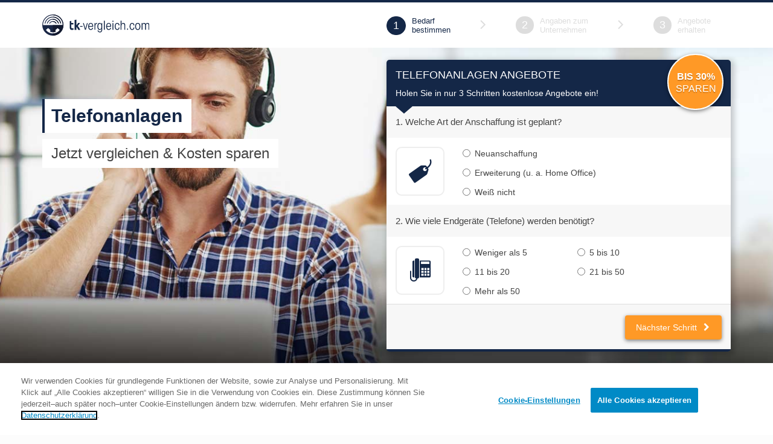

--- FILE ---
content_type: text/html; charset=UTF-8
request_url: https://www.tk-vergleich.com/news/19/07/die-11-wichtigsten-funktionen-der-tk-anlage
body_size: 8876
content:
<!DOCTYPE html>
<html lang="de">
<head>
    <meta charset="utf-8">    <meta http-equiv="X-UA-Compatible" content="IE=edge">
    <meta name="viewport" content="width=device-width, initial-scale=1">
    <base href="https://www.tk-vergleich.com">
    <link rel="apple-touch-icon" sizes="57x57" href="/apple-touch-icon-57x57.png">
<link rel="apple-touch-icon" sizes="60x60" href="/apple-touch-icon-60x60.png">
<link rel="apple-touch-icon" sizes="72x72" href="/apple-touch-icon-72x72.png">
<link rel="apple-touch-icon" sizes="76x76" href="/apple-touch-icon-76x76.png">
<link rel="apple-touch-icon" sizes="114x114" href="/apple-touch-icon-114x114.png">
<link rel="apple-touch-icon" sizes="120x120" href="/apple-touch-icon-120x120.png">
<link rel="apple-touch-icon" sizes="144x144" href="/apple-touch-icon-144x144.png">
<link rel="apple-touch-icon" sizes="152x152" href="/apple-touch-icon-152x152.png">
<link rel="apple-touch-icon" sizes="180x180" href="/apple-touch-icon-180x180.png">
<meta name="apple-mobile-web-app-capable" content="yes">
<meta name="apple-mobile-web-app-status-bar-style" content="black-translucent">
<meta name="apple-mobile-web-app-title" content="tk-vergleich.com">
<link rel="icon" type="image/png" sizes="228x228" href="/coast-228x228.png">
<link rel="manifest" href="/manifest.json">
<meta name="mobile-web-app-capable" content="yes">
<meta name="theme-color" content="#fff">
<meta name="application-name" content="tk-vergleich.com">
<meta name="msapplication-TileColor" content="#fff">
<meta name="msapplication-TileImage" content="/mstile-144x144.png">
<meta name="msapplication-config" content="/browserconfig.xml">
<link rel="icon" type="image/png" sizes="32x32" href="/favicon-32x32.png">
<link rel="icon" type="image/png" sizes="192x192" href="/android-chrome-192x192.png">
<link rel="icon" type="image/png" sizes="16x16" href="/favicon-16x16.png">
<link rel="shortcut icon" href="/favicon.ico">    <meta name="description" content="Was die wichtigsten Funktionen der TK-Anlage sind + wie sie Ihnen den Büroalltag erleichtern, erfahren Sie bei uns.">
    <meta http-equiv="last-modified" content="2025-08-19 11:03:27">    <link rel="canonical" href="https://www.tk-vergleich.com/news/19/07/die-11-wichtigsten-funktionen-der-tk-anlage" />
    <meta property="og:url" content="https://www.tk-vergleich.com/news/19/07/die-11-wichtigsten-funktionen-der-tk-anlage" />
    <meta property="og:title" content="Die 11 wichtigsten Funktionen der TK-Anlage" />
    <meta property="og:site_name" content="tk-vergleich.com" />
    <meta property="og:description" content="Was die wichtigsten Funktionen der TK-Anlage sind + wie sie Ihnen den Büroalltag erleichtern, erfahren Sie bei uns." />
    <meta property="og:image" content="https://www.tk-vergleich.com/img/aktuelles/die-11-wichtigsten-funktionen-der-tk-anlage-1.jpg" />
    <meta name="robots" content="index,follow">
        <title>Die 11 wichtigsten Funktionen der TK-Anlage - tk-vergleich.com</title>
    <link rel="stylesheet" href="/css/project-1525599294889.css">
                </head>
<body>
    <!-- Google Tag Manager -->
<noscript><iframe src="https://www.googletagmanager.com/ns.html?id=GTM-MKJ79B"
height="0" width="0" style="display:none;visibility:hidden"></iframe></noscript>
<script>(function(w,d,s,l,i){w[l]=w[l]||[];w[l].push({'gtm.start':
new Date().getTime(),event:'gtm.js'});var f=d.getElementsByTagName(s)[0],
j=d.createElement(s),dl=l!='dataLayer'?'&l='+l:'';j.async=true;j.src=
'https://www.googletagmanager.com/gtm.js?id='+i+dl;f.parentNode.insertBefore(j,f);
})(window,document,'script','dataLayer','GTM-MKJ79B');</script>
<!-- End Google Tag Manager -->    <header>
    <div class="container">
        <div class="row">
            <div class="col-xs-12 col-sm-12 col-md-5 col-lg-6" id="logo">
                <a href="https://www.tk-vergleich.com/"><img src="/img/logo.svg" alt="tk-vergleich.com" title="tk-vergleich.com" /></a>
            </div>
            <div class="hidden-xs hidden-sm col-md-7 col-lg-6" id="steps">
                                        <div class="step active" id="step-details">
    <span class="circle">1</span><p>Bedarf<br/> bestimmen</p>
</div>
<div><i class="icon-angle-right icon-2x"></i></div>
<div class="step " id="step-personal-data">
    <span class="circle">2</span><p>Angaben zum<br/> Unternehmen</p>
</div>
<div><i class="icon-angle-right icon-2x"></i></div>
<div class="step " id="step-result">
    <span class="circle">3</span><p>Angebote<br/> erhalten</p>
</div>            </div>
        </div>
    </div>
</header>    <div id="lead" class="subpage">
        <div id="keyvisual">
            <div class="container">
                <div class="row">
                    <div id="slogan" class="col-xs-12 col-sm-12 col-md-5 col-lg-6">
                        <p>Telefonanlagen</p>
<span>Jetzt vergleichen &amp; Kosten sparen</span>                    </div>
                    <div class="col-xs-12 col-sm-12 col-md-7 col-lg-6">
    <div class="row">
        <div class="col-xs-12 col-lg-12">
            <div id="form">
                <div class="row">
                    <div class="col-md-12 col-xs-12" id="form-header">
                        <div class="row">
                            <div class="col-sm-10 col-xs-12">
                                <span>Telefonanlagen Angebote</span>
                                <p class="claim">Holen Sie in nur 3 Schritten kostenlose Angebote ein!</p>
                            </div>
                            <div class="col-sm-2 hidden-xs siegel text-center">
                                <p><strong>bis 30%</strong> sparen</p>
                            </div>
                        </div>
                    </div>
                    <div class="col-md-12 col-xs-12" id="form-body">
                        <div id="form-open">
                            <form action="/leads/add" novalidate="novalidate" id="LeadAdd21" class="lead-form" data-product="Telefonanlagen" method="post" accept-charset="utf-8"><div style="display:none;"><input type="hidden" name="_method" value="POST"/><input type="hidden" name="data[_Token][key]" value="d975b491475d733ce81e6a88a029e9f2e39df6ee" id="Token517676582"/></div>            <div id="form-carousel-21" class="form-carousel carousel slide " data-ride="carousel">
                <div class="carousel-inner" role="listbox">
                                                                                                                        <div class="item active" data-form-id="21">                            <div class="row">
                                <div class="col-md-12 col-xs-12 top form-label">
                                    <div class="triangle"></div><label>1. Welche Art der Anschaffung ist geplant?</label>                                </div>
                            </div>
                            <div class="row">
                                <div class="form-element ">
                                    <div class="col-md-3 col-xs-4 col-sm-2 icon">
                                        <div><i class="icon-price"></i></div>
                                    </div>
                                    <div class="col-md-8 col-xs-8 col-sm-7">
                                        <div class="row">
                                                                                            <div class="col-md-12 col-sm-12 col-xs-12">
                                                    <div class="radio">
                                                        <label>
                                                            <input type="hidden" name="data[LeadsExtraData][project_type]" id="LeadsExtraDataProjectType_" value=""/><input type="radio" name="data[LeadsExtraData][project_type]" id="LeadsExtraDataProjectTypeNeuanschaffung" value="Neuanschaffung" />Neuanschaffung</label></div></div><div class="col-md-12 col-sm-12 col-xs-12"><div class="radio"><label><input type="radio" name="data[LeadsExtraData][project_type]" id="LeadsExtraDataProjectTypeErweiterung" value="Erweiterung" />Erweiterung (u. a. Home Office)</label></div></div><div class="col-md-12 col-sm-12 col-xs-12"><div class="radio"><label><input type="radio" name="data[LeadsExtraData][project_type]" id="LeadsExtraDataProjectTypeWeissNicht" value="Weiß nicht" />Weiß nicht                                                        </label>
                                                    </div>
                                                </div>
                                                                                    </div>
                                    </div>
                                </div>
                            </div>
                                                                                                            <div class="row">
                                <div class="col-md-12 col-xs-12  form-label">
                                    <label>2. Wie viele Endgeräte (Telefone) werden benötigt?</label>                                </div>
                            </div>
                            <div class="row">
                                <div class="form-element ">
                                    <div class="col-md-3 col-xs-4 col-sm-2 icon">
                                        <div><i class="icon-phone-tk"></i></div>
                                    </div>
                                    <div class="col-md-8 col-xs-8 col-sm-7">
                                        <div class="row">
                                                                                            <div class="col-md-6 col-sm-6 col-xs-6">
                                                    <div class="radio">
                                                        <label>
                                                            <input type="hidden" name="data[LeadsExtraData][amount]" id="LeadsExtraDataAmount_" value=""/><input type="radio" name="data[LeadsExtraData][amount]" id="LeadsExtraDataAmount5" value="&lt; 5" />Weniger als 5</label></div></div><div class="col-md-6 col-sm-6 col-xs-6"><div class="radio"><label><input type="radio" name="data[LeadsExtraData][amount]" id="LeadsExtraDataAmount510" value="5-10" />5 bis 10</label></div></div><div class="col-md-6 col-sm-6 col-xs-6"><div class="radio"><label><input type="radio" name="data[LeadsExtraData][amount]" id="LeadsExtraDataAmount1120" value="11-20" />11 bis 20</label></div></div><div class="col-md-6 col-sm-6 col-xs-6"><div class="radio"><label><input type="radio" name="data[LeadsExtraData][amount]" id="LeadsExtraDataAmount2150" value="21-50" />21 bis 50</label></div></div><div class="col-md-6 col-sm-6 col-xs-6"><div class="radio"><label><input type="radio" name="data[LeadsExtraData][amount]" id="LeadsExtraDataAmount50" value="&gt; 50" />Mehr als 50                                                        </label>
                                                    </div>
                                                </div>
                                                                                    </div>
                                    </div>
                                </div>
                            </div>
                            </div>                                                    <div class="item " data-form-id="21">                            <div class="row">
                                <div class="col-md-12 col-xs-12 top form-label">
                                    <label>3. Welche Art von Telefonanschluss nutzen Sie aktuell?</label>                                </div>
                            </div>
                            <div class="row">
                                <div class="form-element ">
                                    <div class="col-md-3 col-xs-4 col-sm-2 icon">
                                        <div><i class="icon-voip"></i></div>
                                    </div>
                                    <div class="col-md-8 col-xs-8 col-sm-7">
                                        <div class="row">
                                                                                            <div class="col-md-6 col-sm-6 col-xs-6">
                                                    <div class="radio">
                                                        <label>
                                                            <input type="hidden" name="data[LeadsExtraData][system_type]" id="LeadsExtraDataSystemType_" value=""/><input type="radio" name="data[LeadsExtraData][system_type]" id="LeadsExtraDataSystemTypeVoIP" value="VoIP" />VoIP</label></div></div><div class="col-md-6 col-sm-6 col-xs-6"><div class="radio"><label><input type="radio" name="data[LeadsExtraData][system_type]" id="LeadsExtraDataSystemTypeISDNAnalog" value="ISDN/analog" />ISDN/analog</label></div></div><div class="col-md-6 col-sm-6 col-xs-6"><div class="radio"><label><input type="radio" name="data[LeadsExtraData][system_type]" id="LeadsExtraDataSystemTypePrimaerMultiplex" value="PrimärMultiplex" />PrimärMultiplex</label></div></div><div class="col-md-6 col-sm-6 col-xs-6"><div class="radio"><label><input type="radio" name="data[LeadsExtraData][system_type]" id="LeadsExtraDataSystemTypeWeissNicht" value="Weiß nicht" />Weiß nicht                                                        </label>
                                                    </div>
                                                </div>
                                                                                    </div>
                                    </div>
                                </div>
                            </div>
                                                                                                            <div class="row">
                                <div class="col-md-12 col-xs-12  form-label">
                                    <label>4. Welche Art von TK-Anlage bevorzugen Sie zukünftig?</label>                                </div>
                            </div>
                            <div class="row">
                                <div class="form-element ">
                                    <div class="col-md-3 col-xs-4 col-sm-2 icon">
                                        <div><i class="icon-voip"></i></div>
                                    </div>
                                    <div class="col-md-8 col-xs-8 col-sm-7">
                                        <div class="row">
                                                                                            <div class="col-md-12 col-sm-12 col-xs-12">
                                                    <div class="radio">
                                                        <label>
                                                            <input type="hidden" name="data[LeadsExtraData][system_type_new]" id="LeadsExtraDataSystemTypeNew_" value=""/><input type="radio" name="data[LeadsExtraData][system_type_new]" id="LeadsExtraDataSystemTypeNewCloudbasierteTKAnlage" value="Cloudbasierte TK-Anlage" />Cloudbasierte TK-Anlage (Virtuelle Telefonanlage)</label></div></div><div class="col-md-12 col-sm-12 col-xs-12"><div class="radio"><label><input type="radio" name="data[LeadsExtraData][system_type_new]" id="LeadsExtraDataSystemTypeNewKlassischeTKAnlage" value="Klassische TK-Anlage" />Klassische TK-Anlage (Physische Telefonanlage)</label></div></div><div class="col-md-12 col-sm-12 col-xs-12"><div class="radio"><label><input type="radio" name="data[LeadsExtraData][system_type_new]" id="LeadsExtraDataSystemTypeNewUnentschlossen" value="Unentschlossen" />Unentschlossen - Lasse mich gerne beraten!                                                        </label>
                                                    </div>
                                                </div>
                                                                                    </div>
                                    </div>
                                </div>
                            </div>
                            </div>                                                    <div class="item " data-form-id="21">                            <div class="row">
                                <div class="col-md-12 col-xs-12 top form-label">
                                    <label>5. Bis wann soll die Telefonanlage einsatzbereit sein?</label>                                </div>
                            </div>
                            <div class="row">
                                <div class="form-element ">
                                    <div class="col-md-3 col-xs-4 col-sm-2 icon">
                                        <div><i class="icon-calendar"></i></div>
                                    </div>
                                    <div class="col-md-8 col-xs-8 col-sm-7">
                                        <div class="row">
                                                                                            <div class="col-md-6 col-sm-6 col-xs-6">
                                                    <div class="radio">
                                                        <label>
                                                            <input type="hidden" name="data[LeadsExtraData][due]" id="LeadsExtraDataDue_" value=""/><input type="radio" name="data[LeadsExtraData][due]" id="LeadsExtraDataDueSchnellstmoeglich" value="Schnellstmöglich" />Schnellstmöglich</label></div></div><div class="col-md-6 col-sm-6 col-xs-6"><div class="radio"><label><input type="radio" name="data[LeadsExtraData][due]" id="LeadsExtraDataDueIn26Monaten" value="In 2-6 Monaten" />In 2-6 Monaten</label></div></div><div class="col-md-6 col-sm-6 col-xs-6"><div class="radio"><label><input type="radio" name="data[LeadsExtraData][due]" id="LeadsExtraDataDueInFruehestens6Monaten" value="In frühestens 6 Monaten" />In frühestens 6 Monaten</label></div></div><div class="col-md-6 col-sm-6 col-xs-6"><div class="radio"><label><input type="radio" name="data[LeadsExtraData][due]" id="LeadsExtraDataDueWeissNicht" value="Weiß nicht" />Weiß nicht                                                        </label>
                                                    </div>
                                                </div>
                                                                                    </div>
                                    </div>
                                </div>
                            </div>
                                                                                                            <div class="row">
                                <div class="col-md-12 col-xs-12  form-label">
                                    <label>6. Wer soll sich um Installation und Wartung der Telefonanlage kümmern?</label>                                </div>
                            </div>
                            <div class="row">
                                <div class="form-element ">
                                    <div class="col-md-3 col-xs-4 col-sm-2 icon">
                                        <div><i class="icon-voip"></i></div>
                                    </div>
                                    <div class="col-md-8 col-xs-8 col-sm-7">
                                        <div class="row">
                                                                                            <div class="col-md-12 col-sm-12 col-xs-12">
                                                    <div class="radio">
                                                        <label>
                                                            <input type="hidden" name="data[LeadsExtraData][support]" id="LeadsExtraDataSupport_" value=""/><input type="radio" name="data[LeadsExtraData][support]" id="LeadsExtraDataSupportInterneITAbteilung" value="Interne IT-Abteilung" />Interne IT-Abteilung</label></div></div><div class="col-md-12 col-sm-12 col-xs-12"><div class="radio"><label><input type="radio" name="data[LeadsExtraData][support]" id="LeadsExtraDataSupportExternerDienstleister" value="Externer Dienstleister" />Externer Dienstleister</label></div></div><div class="col-md-12 col-sm-12 col-xs-12"><div class="radio"><label><input type="radio" name="data[LeadsExtraData][support]" id="LeadsExtraDataSupportUnentschlossen" value="Unentschlossen" />Unentschlossen - Lasse mich gerne beraten!                                                        </label>
                                                    </div>
                                                </div>
                                                                                    </div>
                                    </div>
                                </div>
                            </div>
                            </div>                                                                <div class="item " data-form-id="21">
                        <div class="row">
                            <div class="col-md-12 top form-label address-label">
                                <label>Wer soll die Angebote erhalten?</label>
                            </div>
                                                        <div id="address" class="b2b">

                                <div class="col-md-6 col-xs-12">
                                    <div class="form-group">
                                        <input type="hidden" name="data[Lead][industry_type]" value="b2b" id="LeadIndustryType"/><input name="data[Lead][company]" class="form-control" placeholder="Firma" maxlength="255" type="text" id="LeadCompany"/>                                    </div>
                                    <div class="form-group"><input name="data[Lead][firstname]" class="form-control" placeholder="Vorname" maxlength="255" type="text" id="LeadFirstname" required="required"/></div>
                                    <div class="form-group"><input name="data[Lead][lastname]" class="form-control" placeholder="Nachname" maxlength="255" type="text" id="LeadLastname" required="required"/></div>
                                                                    </div>
                                <div class="col-md-6 col-xs-12">
                                    <div class="form-group"><input name="data[Lead][street]" class="form-control" placeholder="Straße &amp; Nr." maxlength="255" type="text" id="LeadStreet" required="required"/></div>
                                    <div class="form-group ">
                                                                                <input name="data[Lead][zipcode]" class="zipcode form-control" placeholder="PLZ" maxlength="255" type="text" id="LeadZipcode" required="required"/>                                        <input name="data[Lead][city]" class="city form-control" placeholder="Ort" maxlength="255" type="text" id="LeadCity" required="required"/></div>
                                    <div class="form-group"><input name="data[Lead][email]" class="form-control" placeholder="E-Mail" maxlength="255" type="email" id="LeadEmail" required="required"/></div>                                </div>
                                <div class="col-md-12 col-xs-12">
                                                                            <div class="checkbox"><label class="small"><input type="hidden" name="data[Lead][privacy_policy]" id="LeadPrivacyPolicy_" value="0"/><input type="checkbox" name="data[Lead][privacy_policy]"  class="" value="1" id="LeadPrivacyPolicy"/>Ich habe die <a href="/datenschutz" data-remote="/datenschutz" data-target="#formModal" role="button" class="modal_link" title="Datenschutzbestimmungen" data-toggle="modal">Datenschutzbestimmungen</a> gelesen und stimme ihnen zu.</label></div>
                                                                    </div>
                                <div class="col-md-6 col-md-offset-3 col-xs-12 text-center">
                                <input type="hidden" name="data[Lead][country]" value="DE" id="LeadCountry"/><input type="hidden" name="data[LeadsExtraData][branche]" value="Büro" id="LeadsExtraDataBranche"/><input type="hidden" name="data[LeadsExtraData][portal]" value="verticals" id="LeadsExtraDataPortal"/><input type="hidden" name="data[Lead][industry_id]" value="13" id="LeadIndustryId"/><input type="hidden" name="data[Lead][user_agent]" value="Mozilla/5.0 (Macintosh; Intel Mac OS X 10_15_7) AppleWebKit/537.36 (KHTML, like Gecko) Chrome/131.0.0.0 Safari/537.36; ClaudeBot/1.0; +claudebot@anthropic.com)" id="LeadUserAgent"/><input type="hidden" name="data[Lead][ip]" value="18.223.132.117" id="LeadIp"/><input type="hidden" name="data[Lead][referer]" value="/" id="LeadReferer"/><input  class="btn btn-action btn-lg" type="submit" value="Angebote einholen"/>                                </div>
                                <div class="col-md-12 col-xs-12 security"><div class="row"><div class="col-md-12"><i class="icon-lock"></i>Ihre Daten werden verschlüsselt übertragen. Sie erhalten keine unerwünschte Werbung, sondern nur kostenlose und unverbindliche Angebote.</div></div></div>
                            </div>
                        </div>
                    </div>
                                            <div class="carousel-controls row">
                                                        <div class="col-xs-3 col-sm-3 col-md-3 form-slide-back"><a class="btn btn-default btn-lg hidden" data-target="#form-carousel-21" role="button" data-slide="prev"><i class="icon-chevron-left"></i> <span class="hidden-xs">Zurück</span></a></div>
                            <div class="col-xs-12 col-sm-6 col-sm-offset-3 col-md-4 col-md-offset-5 text-right" id="form-slide-control"><a class="btn btn-action btn-lg btn-block" data-target="#form-carousel-21" role="button" data-slide="next"> Nächster Schritt <i class="icon-chevron-right"></i></a></div>
                        </div>
                                    </div>
            </div>
            <div style="display:none;"><input type="hidden" name="data[_Token][fields]" value="7f79446316196cf24a6ec19d74a4bbce5ffd22a1%3ALead.country%7CLead.industry_id%7CLead.industry_type%7CLead.ip%7CLead.referer%7CLead.user_agent%7CLeadsExtraData.branche%7CLeadsExtraData.portal" id="TokenFields1756035600"/><input type="hidden" name="data[_Token][unlocked]" value="" id="TokenUnlocked1870560321"/></div></form>            </div>
                    </div>
                    <div id="spinner">
                        <span>Einen Moment bitte!</span>
                        <p>Wir suchen passende Anbieter für Ihre Anfrage...</p>
                        <i class="icon-refresh animate-spin icon-5x"></i>
                    </div>
                </div>
            </div>
        </div>
    </div>
</div>
<div id="formModal" class="modal fade" tabindex="-1" role="dialog" aria-hidden="true">
    <div class="modal-dialog">
        <div class="modal-content">
            <div class="modal-header"><button type="button" class="close" data-dismiss="modal" aria-hidden="true">×</button></div>
            <div class="modal-body"></div>
        </div>
    </div>
</div>
                </div>
            </div>
                    </div>
    </div>
        <main><div id="main-navigation">
    <div class="container">
        <nav class="navbar navbar-default clearfix">
            <div class="container-fluid">	
                <ul class="nav navbar-nav">
                                                                    <li class=""><a href="/">Startseite</a></li>
                                                                    <li class=""><a href="/ratgeber">Ratgeber</a></li>
                                                                    <li class=""><a href="/faqs">FAQs</a></li>
                                                                    <li class=""><a href="/glossar">Glossar</a></li>
                                                                    <li class="active"><a href="/aktuelles">Aktuelles</a></li>
                                    </ul>
            </div>
        </nav>
    </div>
</div>
<div class="container" id="content">
    <div class="row">
        <div class="col-md-8 col-xs-12" id="main">
            <h1>Die 11 wichtigsten Funktionen der TK-Anlage</h1>
            <p><strong>Dank der Funktionsvielfalt einer modernen Telefonanlage managen Sie souverän den Büroalltag. Die wichtigsten Funktionen finden Sie bei uns im Überblick.</strong></p>
                            <img src="/img/aktuelles/die-11-wichtigsten-funktionen-der-tk-anlage-1.jpg" class="img-responsive" alt="Die 11 wichtigsten Funktionen der TK-Anlage" title="Die 11 wichtigsten Funktionen der TK-Anlage">
                        
<p>Virtuelle Telefonanlagen enthalten meist 100-150 Grund- und Komfortfunktionen. Viele davon sind sehr wichtig und erleichtern Ihnen die Arbeit im Büro.</p>

<h2>Die Blacklist</h2>
<p>Auf die sogenannte Blacklist oder Sperrliste setzen Sie <strong> individuelle Rufnummern von denen Sie nicht mehr angerufen werden möchten</strong>. Wenn die Nummer das nächste Mal versucht bei Ihnen anzurufen, wird sie garnicht erst durchgestellt, sondern direkt blockiert.</p>

<h2>Whitelist</h2>
<p>Das Gegenteil einer Blacklist ist die Whitelist. <strong> Alle Anrufer, die nicht auf dieser Liste stehen, werden nicht zu Ihnen durchgestellt.</strong> Wenn Sie beispielsweise für eine bestimmte Abteilung zuständig sind oder eine Führungsposition inne haben, selektieren Sie so nur Nummern, die für Ihren Bereich relevant sind.</p>

<h2>Individuelle Rufnummeranzeige</h2>
<p>Falls Sie <strong> mehrere Rufnummern </strong> besitzen, entscheiden Sie mit der Rufnummeranzeige, <strong> welche davon der Angerufene angezeigt bekommt</strong>. Wenn Sie jemanden anrufen, haben Sie so beispielsweise die Möglichkeit zu entscheiden, ob die Privat- oder Geschäftsnummer eingeblendet wird. </p>

<h2>Selektive Anrufweiterleitung</h2>
<p>Bei der selektiven Anrufweiterleitung <strong>bestimmen Sie, an wen der Anrufer weitergeleitet werden soll, wenn Sie nicht erreichbar sind</strong>. Durch diese Funktion legen Sie bereits im Voraus fest an welchen Tag Sie nicht erreichbar sind. So ist während Meetings oder Ihres Urlaubs sichergestellt, dass Ihre Kunden immer einen qualifizierten Ansprechpartner haben.</p>

<h2>Call Forwarding</h2>
<p>Bei Nichtannahme eines Telefonats wird der Anrufer nach einer festgelegten Zeit, meist nach drei Mal Klingeln, an ein <strong>anderes Telefon oder eine bestimmte Stelle weiter geleitet</strong>. Üblich ist es den Anrufer nach dreimal klingeln an den nächsten Gesprächspartner weiterzuleiten. Falls alle Leitungen besetzt sind, sollte der Anrufer durch eine Warteschleife über die Wartezeit informiert werden.</p>
<p>

</p>
<h2>Interactive Voice Response</h2>
<p>Die Interactive Voice Response nimmt eine <strong> Vorqualifizierung für den Anrufer vor</strong>. Anhand weniger Fragen eruiert ein <a href="/news/18/04/tipps-gute-kundenkommunikation">Sprachbot</a> das Anliegen Ihres Kunden, um diesen direkt mit der passenden Abteilung zu verbinden. Das erspart beiden Seiten Zeit und Nerven. Außer der Sprachbot hat Probleme den Anrufer anhand seines Akzents zu verstehen. In diesem Fall, sollte zum allgemeinen Kundenservice durchgestellt werden. Auch zu lange Abfragen sind für den Kunden eher nervig als hilfreich. Zum nutzen des IVR weisen Sie diesem eine passende Nummer zu und aktivieren Sie in Ihrem Web-Account. Sobald Sie die Ansagen einstellen und hochladen, ist Ihre IVR aktiv. Änderungen erfordern nur wenige Klicks und können jeder Zeit vorgenommen werden.</p>

<h2>Call Back</h2>
<p>Beim Call-Back weist die <dfn title="Abkürzung für Telekommunikationsanlage"><a href="/glossar#48">TK-Anlage</a></dfn> einen in der Anlage registrierten Anrufer ab wenn er niemanden erreicht hat und ruft ihn anschließend automatisch zurück. Danach verbindet sie ihn per Sprach- oder Tastenwahl mit einem anderen Mitarbeiter. Dadurch wird es möglich, <strong>Gespräche nicht über den eigenen Telefonanschlusses oder das private Mobilfunkgerät zu führen und abzurechnen sondern über einen anderen Provider</strong>. Telefongebühren werden so optimiert und Mitarbeitern die Möglichkeit gegeben über den eigenen Anschluss zu telefonieren ohne dass private Telefongebühren anfallen. Es lässt sich auch dann nutzen wenn der eigene Anschluss kein Call by Call zur Auswahl eines anderen Telefondienstleisters unterstützt.</p>

<h2>Warteschleife</h2>
<p>
  <a href="/news/18/04/erfolgreiche-warteschleife">Warteschleifen</a> werden benötigt wenn ein Anrufer eine Nummer wählt und zu dem Zeitpunkt <strong>kein Mitarbeiter verfügbar ist</strong>. Dies ist oft in Praxen oder Call-Centern der Fall, die ein hohes Gesprächsaufkommen haben. Der Kunde bleibt dann so lange in der Schleife, bis ein freier Mitarbeiter verfügbar ist. Umso kreativer die Warteschleife ist, umso weniger ärgert sich der Kunde über die Wartezeit.</p>

<h2>Back-up Nummer</h2>
<p>Back-Up Nummern dienen zur <strong>Ausfallsicherheit</strong>. Im Falle einer Störung im System oder der Internetverbindung werden Anrufer automatisch auf Ihr Firmen-Handy weitergeleitet. So sind Sie trotzdem erreichbar.</p>

<h2>CTI Funktion</h2>
<p>Computer Telefonie Integration, kurz CTI genannt, bezeichnet die <strong> Zusammenarbeit von Telefonanlage und Software</strong>, wie beispielsweise Warenwirtschafts- oder <dfn title=""><a href="/glossar#184">CRM</a></dfn>-Systeme, am Arbeitsplatz. Sobald ein bekannter Kunde anruft, erscheint dessen Profil auf Ihrem Bildschirm. So begrüßen Sie den Kunden direkt persönlich und sehen, welche Vertragsabschlüsse vorliegen, ob es offene Rechnungen gibt oder weiteres Verkaufspotenzial vorhanden ist.</p>

<h2>Gesprächsaufzeichnung</h2>
<p>Allgemein sind Gesprächsaufzeichnungen sinnvoll, um die <strong> Qualität des eigenen Kundenservice zu überprüfen sowie sprachliche Vertragsabschlüsse festzuhalten</strong>. Über die integrierte Call-Recording Funktion speichern Sie die Gespräche direkt in der Telefonanlage und hören sie darüber ab. Die Datei ist dort als mp3 hinterlegt. Wichtig ist, dass Sie sich <strong> an bestimmte Richtlinien halten und den Kunden über die Aufzeichnung informieren</strong>. Tun Sie dies nicht, verletzten Sie laut Paragraph §201 Absatz 1 des Gesetzbuchs die Vertraulichkeit des Wortes und machen sich strafbar. Der Gesprächsteilnehmer muss also zuerst einwilligen, dass Aufzeichnungen gemacht werden dürfen. Dafür können Sie bei interaktiven Sprachmenüs beispielsweise eine Ansage einspielen.  Die Gesprächsaufzeichnungsfunktion aktivieren Sie für jede <dfn title="Nebenstelle bezeichnet bei Telefonanlagen die einzelne Durchwahl eines Telefonapparates oder auch einer einzelnen Filiale bzw. eines Standorts."><a href="/glossar#50">Nebenstelle</a></dfn> einzeln. Sie können zwischen automatischer und manueller Gesprächsaufzeichnung wählen.</p>
<p>

<container><div>
    <row><columns><img src="https://www.tk-vergleich.com/img/content/moderne-tk-anlage.jpg" class="float-half" alt="Illustration einer TK-Anlage mit Computer und Headset" title="TK-Anlage mieten"></columns><columns><div style="color: #ffffff; background: linear-gradient(-90deg, #142747 , #3a62a3); padding: 20px 30px 45px 10px;">
          <h3>Die Zukunft der Kommunikation</h3>
          <p style="margin: 0px; padding: 0px;">Vergleichen Sie <dfn title="Abkürzung für Voice over IP"><a href="/glossar#47">VoIP</a></dfn>-Telefonanlagen</p>
          <p style="margin: 0px; padding: 0px;">und sparen Sie bis zu 30%.</p>     
          <div style="padding-top: 10px;">
            <a href="#form" class="btn btn-action">Jetzt Angebote anfordern</a>
          </div>
        </div>
      </columns></row>
</div>
</container></p>
            <div class="btn-group btn-group-justified btn-social-icons" role="group" aria-label="Weiterempfehlen">
	<a href="https://www.facebook.com/sharer.php?u=https%3A%2F%2Fwww.tk-vergleich.com%2Fnews%2F19%2F07%2Fdie-11-wichtigsten-funktionen-der-tk-anlage" onclick="popUp=window.open('https://www.facebook.com/sharer.php?u=https%3A%2F%2Fwww.tk-vergleich.com%2Fnews%2F19%2F07%2Fdie-11-wichtigsten-funktionen-der-tk-anlage','popupwindow','scrollbars=yes,width=800,height=400');popUp.focus();return false" class="btn btn-facebook"><i class="icon-facebook-official"></i> <span class="hidden-xs">Facebook</span></a>
    <a href="https://twitter.com/intent/tweet?text=Die+11+wichtigsten+Funktionen+der+TK-Anlage&amp;url=https%3A%2F%2Fwww.tk-vergleich.com%2Fnews%2F19%2F07%2Fdie-11-wichtigsten-funktionen-der-tk-anlage" onclick="popUp=window.open('https://twitter.com/intent/tweet?text=\'Die 11 wichtigsten Funktionen der TK-Anlage\' - https://www.tk-vergleich.com/news/19/07/die-11-wichtigsten-funktionen-der-tk-anlage','popupwindow','scrollbars=yes,width=800,height=400');popUp.focus();return false" class="btn btn-twitter"><i class="icon-twitter"></i> <span class="hidden-xs">Twitter</span></a>
    <a href="https://plus.google.com/share?url=https%3A%2F%2Fwww.tk-vergleich.com%2Fnews%2F19%2F07%2Fdie-11-wichtigsten-funktionen-der-tk-anlage" onclick="popUp=window.open('https://plus.google.com/share?url=https://www.tk-vergleich.com/news/19/07/die-11-wichtigsten-funktionen-der-tk-anlage','popupwindow','scrollbars=yes,width=800,height=400');popUp.focus();return false" class="btn btn-google"><i class="icon-google-plus"></i> <span class="hidden-xs">Google+</span></a>
    <a href="mailto:?subject=Die%2011%20wichtigsten%20Funktionen%20der%20TK-Anlage&amp;body=Ich%20empfehle%20folgenden%20Artikel%3A%20https%3A%2F%2Fwww.tk-vergleich.com%2Fnews%2F19%2F07%2Fdie-11-wichtigsten-funktionen-der-tk-anlage" title="Weiterempfehlen" class="btn btn-mail"><i class="icon-envelope"></i> <span class="hidden-xs">Empfehlen</span></a>
</div>        </div>
        <div class="col-md-4 col-xs-12" id="sidebar">
            <div class="row">
                <div class="col-lg-11 col-lg-offset-1 col-xs-12 col-md-12">
                    <h5>Weitere Tipps</h5>
                    <ul class="nav-list list-unstyled">
                                            <li><a href="/news/20/02/unified-communications-5-vorteile-fuer-kmu">Unified Communications - 5 Vorte...</a></li>
                                            <li><a href="/news/19/07/die-11-wichtigsten-funktionen-der-tk-anlage">Die 11 wichtigsten Funktionen de...</a></li>
                                            <li><a href="/news/19/05/vorstellungsgespraech-am-telefon">Das Vorstellungsgespräch am Telefon</a></li>
                                            <li><a href="/news/19/04/wie-sicher-sind-cloud-services">Wie sicher sind Services aus der...</a></li>
                                            <li><a href="/news/18/09/was-ist-eine-pbx-telefonanlage">Was ist eine PBX-Telefonanlage?</a></li>
                                                            </ul>
                </div>
            </div>
        </div>
    </div>
</div>
</main>
    <footer>
        <div class="sub-footer">
        <div class="container">
            <div class="row">
                <div class="col-xs-12 col-sm-12 col-md-5 col-lg-5">
                    <small>&copy; 2026 tk-vergleich.com. Eine Marke von <span class="big"><i class="icon-logo-ormigo icon"></i></span></small>
                </div>
                <div class="col-xs-12 col-sm-12 col-md-2 col-lg-2 text-center">
                                            <a class="btn btn-primary" href="/partner" role="button">Jetzt Partner werden</a>
                                    </div>
                <div class="col-xs-12 col-sm-12 col-md-5 col-lg-5">
                    <div class="row">
                        <div class="col-lg-11 col-lg-offset-1 col-xs-12 col-md-12">
                            <ul class="list-inline">
                                                                                                            <li><a href="/impressum"><small>Impressum</small></a></li>
                                                                            <li><a href="/datenschutz"><small>Datenschutz</small></a></li>
                                                                            <li><a href="/partner"><small>Partner werden</small></a></li>
                                                                                                    <li style="padding-left: 0"><a href="javascript: OneTrust.ToggleInfoDisplay();"><small>Cookie-Einstellungen</small></a></li>
                            </ul>
                        </div>
                    </div>
                </div>
            </div>
        </div>
    </div>
    </footer>
    <script src="/js/project-1576838610071.js"></script>
        <script></script>
</body>
</html>


--- FILE ---
content_type: text/css; charset=utf-8
request_url: https://www.tk-vergleich.com/css/project-1525599294889.css
body_size: 28136
content:
@font-face{font-family:"iconfont-1525598842683";src:url("../fonts/iconfont-1525598842683.eot");src:url("../fonts/iconfont-1525598842683.eot?#iefix") format("eot"),url("../fonts/iconfont-1525598842683.woff2") format("woff2"),url("../fonts/iconfont-1525598842683.woff") format("woff"),url("../fonts/iconfont-1525598842683.ttf") format("truetype"),url("../fonts/iconfont-1525598842683.svg#iconfont-1525598842683") format("svg")}.icon-calculator:before,.icon-cloud-phone:before,.icon-phone-tk:before,.icon-price:before,.icon-tools:before,.icon-voip:before,.icon-angle-double-left:before,.icon-angle-double-right:before,.icon-angle-down:before,.icon-angle-left:before,.icon-angle-right:before,.icon-angle-up:before,.icon-arrow-right:before,.icon-bed:before,.icon-bulb-o:before,.icon-bulb:before,.icon-buy:before,.icon-calendar:before,.icon-caret-down:before,.icon-caret-up:before,.icon-check-circle:before,.icon-check:before,.icon-chevron-circle-right:before,.icon-chevron-down:before,.icon-chevron-left:before,.icon-chevron-right:before,.icon-chevron-up:before,.icon-coffee-steam:before,.icon-comment:before,.icon-contract:before,.icon-envelope:before,.icon-exclamation-circle:before,.icon-external:before,.icon-facebook-circle:before,.icon-facebook-official:before,.icon-facebook:before,.icon-fax:before,.icon-fitness:before,.icon-food-tablet:before,.icon-globe:before,.icon-google-plus-circle:before,.icon-google-plus:before,.icon-home:before,.icon-info-circle:before,.icon-info:before,.icon-lock:before,.icon-logo-ormigo:before,.icon-long-arrow-right:before,.icon-map-marker:before,.icon-minus-circle:before,.icon-minus:before,.icon-phone:before,.icon-pinterest-circle:before,.icon-plus-circle:before,.icon-plus:before,.icon-question-circle:before,.icon-question:before,.icon-refresh:before,.icon-search:before,.icon-spinner:before,.icon-star-half-o:before,.icon-star-o:before,.icon-star:before,.icon-time:before,.icon-times-circle:before,.icon-times:before,.icon-twitter-circle:before,.icon-twitter:before,.icon-xing-circle:before,.icon-youtube-play:before,ul.ul-styled li:before{font-family:"iconfont-1525598842683";-webkit-font-smoothing:antialiased;-moz-osx-font-smoothing:grayscale;font-style:normal;font-variant:normal;font-weight:normal;text-decoration:none;text-transform:none}.icon-calculator:before{content:""}.icon-cloud-phone:before{content:""}.icon-phone-tk:before{content:""}.icon-price:before{content:""}.icon-tools:before{content:""}.icon-voip:before{content:""}.icon-angle-double-left:before{content:""}.icon-angle-double-right:before{content:""}.icon-angle-down:before{content:""}.icon-angle-left:before{content:""}.icon-angle-right:before{content:""}.icon-angle-up:before{content:""}.icon-arrow-right:before{content:""}.icon-bed:before{content:""}.icon-bulb-o:before{content:""}.icon-bulb:before{content:""}.icon-buy:before{content:""}.icon-calendar:before{content:""}.icon-caret-down:before{content:""}.icon-caret-up:before{content:""}.icon-check-circle:before{content:""}.icon-check:before{content:""}.icon-chevron-circle-right:before{content:""}.icon-chevron-down:before{content:""}.icon-chevron-left:before{content:""}.icon-chevron-right:before{content:""}.icon-chevron-up:before{content:""}.icon-coffee-steam:before{content:""}.icon-comment:before{content:""}.icon-contract:before{content:""}.icon-envelope:before{content:""}.icon-exclamation-circle:before{content:""}.icon-external:before{content:""}.icon-facebook-circle:before{content:""}.icon-facebook-official:before{content:""}.icon-facebook:before{content:""}.icon-fax:before{content:""}.icon-fitness:before{content:""}.icon-food-tablet:before{content:""}.icon-globe:before{content:""}.icon-google-plus-circle:before{content:""}.icon-google-plus:before{content:""}.icon-home:before{content:""}.icon-info-circle:before{content:""}.icon-info:before{content:""}.icon-lock:before{content:""}.icon-logo-ormigo:before{content:""}.icon-long-arrow-right:before{content:""}.icon-map-marker:before{content:""}.icon-minus-circle:before{content:""}.icon-minus:before{content:""}.icon-phone:before{content:""}.icon-pinterest-circle:before{content:""}.icon-plus-circle:before{content:""}.icon-plus:before{content:""}.icon-question-circle:before{content:""}.icon-question:before{content:""}.icon-refresh:before{content:""}.icon-search:before{content:""}.icon-spinner:before{content:""}.icon-star-half-o:before{content:""}.icon-star-o:before{content:""}.icon-star:before{content:""}.icon-time:before{content:""}.icon-times-circle:before{content:""}.icon-times:before{content:""}.icon-twitter-circle:before{content:""}.icon-twitter:before{content:""}.icon-xing-circle:before{content:""}.icon-youtube-play:before{content:""}/*! normalize.css v3.0.2 | MIT License | git.io/normalize */html{font-family:sans-serif;-ms-text-size-adjust:100%;-webkit-text-size-adjust:100%}body{margin:0}article,aside,details,figcaption,figure,footer,header,hgroup,main,menu,nav,section,summary{display:block}audio,canvas,progress,video{display:inline-block;vertical-align:baseline}audio:not([controls]){display:none;height:0}[hidden],template{display:none}a{background-color:transparent}a:active,a:hover{outline:0}abbr[title]{border-bottom:1px dotted}b,strong{font-weight:bold}dfn{font-style:italic}h1{font-size:2em;margin:0.67em 0}mark{background:#ff0;color:#000}small{font-size:80%}sub,sup{font-size:75%;line-height:0;position:relative;vertical-align:baseline}sup{top:-0.5em}sub{bottom:-0.25em}img{border:0}svg:not(:root){overflow:hidden}figure{margin:1em 40px}hr{box-sizing:content-box;height:0}pre{overflow:auto}code,kbd,pre,samp{font-family:monospace, monospace;font-size:1em}button,input,optgroup,select,textarea{color:inherit;font:inherit;margin:0}button{overflow:visible}button,select{text-transform:none}button,html input[type="button"],input[type="reset"],input[type="submit"]{-webkit-appearance:button;cursor:pointer}button[disabled],html input[disabled]{cursor:default}button::-moz-focus-inner,input::-moz-focus-inner{border:0;padding:0}input{line-height:normal}input[type="checkbox"],input[type="radio"]{box-sizing:border-box;padding:0}input[type="number"]::-webkit-inner-spin-button,input[type="number"]::-webkit-outer-spin-button{height:auto}input[type="search"]{-webkit-appearance:textfield;box-sizing:content-box}input[type="search"]::-webkit-search-cancel-button,input[type="search"]::-webkit-search-decoration{-webkit-appearance:none}fieldset{border:1px solid #c0c0c0;margin:0 2px;padding:0.35em 0.625em 0.75em}legend{border:0;padding:0}textarea{overflow:auto}optgroup{font-weight:bold}table{border-collapse:collapse;border-spacing:0}td,th{padding:0}/*! Source: https://github.com/h5bp/html5-boilerplate/blob/master/src/css/main.css */@media print{*,*:before,*:after{background:transparent !important;color:#000 !important;box-shadow:none !important;text-shadow:none !important}a,a:visited{text-decoration:underline}a[href]:after{content:" (" attr(href) ")"}abbr[title]:after{content:" (" attr(title) ")"}a[href^="#"]:after,a[href^="javascript:"]:after{content:""}pre,blockquote{border:1px solid #999;page-break-inside:avoid}thead{display:table-header-group}tr,img{page-break-inside:avoid}img{max-width:100% !important}p,h2,h3{orphans:3;widows:3}h2,h3{page-break-after:avoid}select{background:#fff !important}.navbar{display:none}.btn>.caret,.dropup>.btn>.caret{border-top-color:#000 !important}.label{border:1px solid #000}.table{border-collapse:collapse !important}.table td,.table th{background-color:#fff !important}.table-bordered th,.table-bordered td{border:1px solid #ddd !important}}*{box-sizing:border-box}*:before,*:after{box-sizing:border-box}html{font-size:10px;-webkit-tap-highlight-color:transparent}body{font-family:"Helvetica Neue",HelveticaNeue,Helvetica,sans-serif;font-size:14px;line-height:1.57142857;color:#444;background-color:#fff}input,button,select,textarea{font-family:inherit;font-size:inherit;line-height:inherit}a{color:#09111f;text-decoration:none}a:hover,a:focus{color:#000;text-decoration:underline}a:focus{outline:thin dotted;outline:5px auto -webkit-focus-ring-color;outline-offset:-2px}figure{margin:0}img{vertical-align:middle}.img-responsive{display:block;max-width:100%;height:auto}.img-rounded{border-radius:6px}.img-thumbnail{padding:4px;line-height:1.57142857;background-color:#fff;border:1px solid #ddd;border-radius:4px;-webkit-transition:all 0.2s ease-in-out;transition:all 0.2s ease-in-out;display:inline-block;max-width:100%;height:auto}.img-circle{border-radius:50%}hr{margin-top:21px;margin-bottom:21px;border:0;border-top:1px solid #eee}.sr-only{position:absolute;width:1px;height:1px;margin:-1px;padding:0;overflow:hidden;clip:rect(0, 0, 0, 0);border:0}.sr-only-focusable:active,.sr-only-focusable:focus{position:static;width:auto;height:auto;margin:0;overflow:visible;clip:auto}[role="button"]{cursor:pointer}h1,h2,h3,h4,h5,h6,.h1,.h2,.h3,.h4,.h5,.h6{font-family:"Open sans",sans-serif;font-weight:600;line-height:1.375;color:inherit}h1 small,h1 .small,h2 small,h2 .small,h3 small,h3 .small,h4 small,h4 .small,h5 small,h5 .small,h6 small,h6 .small,.h1 small,.h1 .small,.h2 small,.h2 .small,.h3 small,.h3 .small,.h4 small,.h4 .small,.h5 small,.h5 .small,.h6 small,.h6 .small{font-weight:normal;line-height:1;color:#ddd}h1,.h1,h2,.h2,h3,.h3{margin-top:21px;margin-bottom:10.5px}h1 small,h1 .small,.h1 small,.h1 .small,h2 small,h2 .small,.h2 small,.h2 .small,h3 small,h3 .small,.h3 small,.h3 .small{font-size:65%}h4,.h4,h5,.h5,h6,.h6{margin-top:10.5px;margin-bottom:10.5px}h4 small,h4 .small,.h4 small,.h4 .small,h5 small,h5 .small,.h5 small,.h5 .small,h6 small,h6 .small,.h6 small,.h6 .small{font-size:75%}h1,.h1{font-size:23px}h2,.h2{font-size:18px}h3,.h3{font-size:16px}h4,.h4{font-size:14px}h5,.h5{font-size:12px}h6,.h6{font-size:12px}p{margin:0 0 10.5px}.lead{margin-bottom:21px;font-size:16px;font-weight:300;line-height:1.4}@media (min-width: 768px){.lead{font-size:21px}}small,.small{font-size:92%}mark,.mark{background-color:#fcf8e3;padding:.2em}.text-left{text-align:left}.text-right{text-align:right}.text-center{text-align:center}.text-justify{text-align:justify}.text-nowrap{white-space:nowrap}.text-lowercase{text-transform:lowercase}.text-uppercase,.initialism{text-transform:uppercase}.text-capitalize{text-transform:capitalize}.text-muted{color:#ddd}.text-primary{color:#142747}a.text-primary:hover{color:#09111f}.text-success{color:#3c763d}a.text-success:hover{color:#2b542c}.text-info{color:#31708f}a.text-info:hover{color:#245269}.text-warning{color:#8a6d3b}a.text-warning:hover{color:#66512c}.text-danger{color:#a94442}a.text-danger:hover{color:#843534}.bg-primary{color:#fff}.bg-primary{background-color:#142747}a.bg-primary:hover{background-color:#09111f}.bg-success{background-color:#dff0d8}a.bg-success:hover{background-color:#c1e2b3}.bg-info{background-color:#d9edf7}a.bg-info:hover{background-color:#afd9ee}.bg-warning{background-color:#fcf8e3}a.bg-warning:hover{background-color:#f7ecb5}.bg-danger{background-color:#f2dede}a.bg-danger:hover{background-color:#e4b9b9}.page-header{padding-bottom:9.5px;margin:42px 0 21px;border-bottom:1px solid #eee}ul,ol{margin-top:0;margin-bottom:10.5px}ul ul,ul ol,ol ul,ol ol{margin-bottom:0}.list-unstyled{padding-left:0;list-style:none}.list-inline{padding-left:0;list-style:none;margin-left:-5px}.list-inline>li{display:inline-block;padding-left:5px;padding-right:5px}dl{margin-top:0;margin-bottom:21px}dt,dd{line-height:1.57142857}dt{font-weight:bold}dd{margin-left:0}.dl-horizontal dd:before,.dl-horizontal dd:after{content:" ";display:table}.dl-horizontal dd:after{clear:both}@media (min-width: 768px){.dl-horizontal dt{float:left;width:160px;clear:left;text-align:right;overflow:hidden;text-overflow:ellipsis;white-space:nowrap}.dl-horizontal dd{margin-left:180px}}abbr[title],abbr[data-original-title]{cursor:help;border-bottom:1px dotted #ddd}.initialism{font-size:90%}blockquote{padding:10.5px 21px;margin:0 0 21px;font-size:17.5px;border-left:5px solid #eee}blockquote p:last-child,blockquote ul:last-child,blockquote ol:last-child{margin-bottom:0}blockquote footer,blockquote small,blockquote .small{display:block;font-size:80%;line-height:1.57142857;color:#ddd}blockquote footer:before,blockquote small:before,blockquote .small:before{content:'\2014 \00A0'}.blockquote-reverse,blockquote.pull-right{padding-right:15px;padding-left:0;border-right:5px solid #eee;border-left:0;text-align:right}.blockquote-reverse footer:before,.blockquote-reverse small:before,.blockquote-reverse .small:before,blockquote.pull-right footer:before,blockquote.pull-right small:before,blockquote.pull-right .small:before{content:''}.blockquote-reverse footer:after,.blockquote-reverse small:after,.blockquote-reverse .small:after,blockquote.pull-right footer:after,blockquote.pull-right small:after,blockquote.pull-right .small:after{content:'\00A0 \2014'}address{margin-bottom:21px;font-style:normal;line-height:1.57142857}code,kbd,pre,samp{font-family:Menlo,Monaco,Consolas,"Courier New",monospace}code{padding:2px 4px;font-size:90%;color:#c7254e;background-color:#f9f2f4;border-radius:4px}kbd{padding:2px 4px;font-size:90%;color:#fff;background-color:#333;border-radius:3px;box-shadow:inset 0 -1px 0 rgba(0,0,0,0.25)}kbd kbd{padding:0;font-size:100%;font-weight:bold;box-shadow:none}pre{display:block;padding:10px;margin:0 0 10.5px;font-size:13px;line-height:1.57142857;word-break:break-all;word-wrap:break-word;color:#777;background-color:#f5f5f5;border:1px solid #ccc;border-radius:4px}pre code{padding:0;font-size:inherit;color:inherit;white-space:pre-wrap;background-color:transparent;border-radius:0}.pre-scrollable{max-height:340px;overflow-y:scroll}.container{margin-right:auto;margin-left:auto;padding-left:15px;padding-right:15px}.container:before,.container:after{content:" ";display:table}.container:after{clear:both}@media (min-width: 768px){.container{width:750px}}@media (min-width: 992px){.container{width:970px}}@media (min-width: 1200px){.container{width:1170px}}.container-fluid{margin-right:auto;margin-left:auto;padding-left:15px;padding-right:15px}.container-fluid:before,.container-fluid:after{content:" ";display:table}.container-fluid:after{clear:both}.row{margin-left:-15px;margin-right:-15px}.row:before,.row:after{content:" ";display:table}.row:after{clear:both}.col-xs-1,.col-sm-1,.col-md-1,.col-lg-1,.col-xs-2,.col-sm-2,.col-md-2,.col-lg-2,.col-xs-3,.col-sm-3,.col-md-3,.col-lg-3,.col-xs-4,.col-sm-4,.col-md-4,.col-lg-4,.col-xs-5,.col-sm-5,.col-md-5,.col-lg-5,.col-xs-6,.col-sm-6,.col-md-6,.col-lg-6,.col-xs-7,.col-sm-7,.col-md-7,.col-lg-7,.col-xs-8,.col-sm-8,.col-md-8,.col-lg-8,.col-xs-9,.col-sm-9,.col-md-9,.col-lg-9,.col-xs-10,.col-sm-10,.col-md-10,.col-lg-10,.col-xs-11,.col-sm-11,.col-md-11,.col-lg-11,.col-xs-12,.col-sm-12,.col-md-12,.col-lg-12{position:relative;min-height:1px;padding-left:15px;padding-right:15px}.col-xs-1,.col-xs-2,.col-xs-3,.col-xs-4,.col-xs-5,.col-xs-6,.col-xs-7,.col-xs-8,.col-xs-9,.col-xs-10,.col-xs-11,.col-xs-12{float:left}.col-xs-1{width:8.33333333%}.col-xs-2{width:16.66666667%}.col-xs-3{width:25%}.col-xs-4{width:33.33333333%}.col-xs-5{width:41.66666667%}.col-xs-6{width:50%}.col-xs-7{width:58.33333333%}.col-xs-8{width:66.66666667%}.col-xs-9{width:75%}.col-xs-10{width:83.33333333%}.col-xs-11{width:91.66666667%}.col-xs-12{width:100%}.col-xs-pull-0{right:auto}.col-xs-pull-1{right:8.33333333%}.col-xs-pull-2{right:16.66666667%}.col-xs-pull-3{right:25%}.col-xs-pull-4{right:33.33333333%}.col-xs-pull-5{right:41.66666667%}.col-xs-pull-6{right:50%}.col-xs-pull-7{right:58.33333333%}.col-xs-pull-8{right:66.66666667%}.col-xs-pull-9{right:75%}.col-xs-pull-10{right:83.33333333%}.col-xs-pull-11{right:91.66666667%}.col-xs-pull-12{right:100%}.col-xs-push-0{left:auto}.col-xs-push-1{left:8.33333333%}.col-xs-push-2{left:16.66666667%}.col-xs-push-3{left:25%}.col-xs-push-4{left:33.33333333%}.col-xs-push-5{left:41.66666667%}.col-xs-push-6{left:50%}.col-xs-push-7{left:58.33333333%}.col-xs-push-8{left:66.66666667%}.col-xs-push-9{left:75%}.col-xs-push-10{left:83.33333333%}.col-xs-push-11{left:91.66666667%}.col-xs-push-12{left:100%}.col-xs-offset-0{margin-left:0%}.col-xs-offset-1{margin-left:8.33333333%}.col-xs-offset-2{margin-left:16.66666667%}.col-xs-offset-3{margin-left:25%}.col-xs-offset-4{margin-left:33.33333333%}.col-xs-offset-5{margin-left:41.66666667%}.col-xs-offset-6{margin-left:50%}.col-xs-offset-7{margin-left:58.33333333%}.col-xs-offset-8{margin-left:66.66666667%}.col-xs-offset-9{margin-left:75%}.col-xs-offset-10{margin-left:83.33333333%}.col-xs-offset-11{margin-left:91.66666667%}.col-xs-offset-12{margin-left:100%}@media (min-width: 768px){.col-sm-1,.col-sm-2,.col-sm-3,.col-sm-4,.col-sm-5,.col-sm-6,.col-sm-7,.col-sm-8,.col-sm-9,.col-sm-10,.col-sm-11,.col-sm-12{float:left}.col-sm-1{width:8.33333333%}.col-sm-2{width:16.66666667%}.col-sm-3{width:25%}.col-sm-4{width:33.33333333%}.col-sm-5{width:41.66666667%}.col-sm-6{width:50%}.col-sm-7{width:58.33333333%}.col-sm-8{width:66.66666667%}.col-sm-9{width:75%}.col-sm-10{width:83.33333333%}.col-sm-11{width:91.66666667%}.col-sm-12{width:100%}.col-sm-pull-0{right:auto}.col-sm-pull-1{right:8.33333333%}.col-sm-pull-2{right:16.66666667%}.col-sm-pull-3{right:25%}.col-sm-pull-4{right:33.33333333%}.col-sm-pull-5{right:41.66666667%}.col-sm-pull-6{right:50%}.col-sm-pull-7{right:58.33333333%}.col-sm-pull-8{right:66.66666667%}.col-sm-pull-9{right:75%}.col-sm-pull-10{right:83.33333333%}.col-sm-pull-11{right:91.66666667%}.col-sm-pull-12{right:100%}.col-sm-push-0{left:auto}.col-sm-push-1{left:8.33333333%}.col-sm-push-2{left:16.66666667%}.col-sm-push-3{left:25%}.col-sm-push-4{left:33.33333333%}.col-sm-push-5{left:41.66666667%}.col-sm-push-6{left:50%}.col-sm-push-7{left:58.33333333%}.col-sm-push-8{left:66.66666667%}.col-sm-push-9{left:75%}.col-sm-push-10{left:83.33333333%}.col-sm-push-11{left:91.66666667%}.col-sm-push-12{left:100%}.col-sm-offset-0{margin-left:0%}.col-sm-offset-1{margin-left:8.33333333%}.col-sm-offset-2{margin-left:16.66666667%}.col-sm-offset-3{margin-left:25%}.col-sm-offset-4{margin-left:33.33333333%}.col-sm-offset-5{margin-left:41.66666667%}.col-sm-offset-6{margin-left:50%}.col-sm-offset-7{margin-left:58.33333333%}.col-sm-offset-8{margin-left:66.66666667%}.col-sm-offset-9{margin-left:75%}.col-sm-offset-10{margin-left:83.33333333%}.col-sm-offset-11{margin-left:91.66666667%}.col-sm-offset-12{margin-left:100%}}@media (min-width: 992px){.col-md-1,.col-md-2,.col-md-3,.col-md-4,.col-md-5,.col-md-6,.col-md-7,.col-md-8,.col-md-9,.col-md-10,.col-md-11,.col-md-12{float:left}.col-md-1{width:8.33333333%}.col-md-2{width:16.66666667%}.col-md-3{width:25%}.col-md-4{width:33.33333333%}.col-md-5{width:41.66666667%}.col-md-6{width:50%}.col-md-7{width:58.33333333%}.col-md-8{width:66.66666667%}.col-md-9{width:75%}.col-md-10{width:83.33333333%}.col-md-11{width:91.66666667%}.col-md-12{width:100%}.col-md-pull-0{right:auto}.col-md-pull-1{right:8.33333333%}.col-md-pull-2{right:16.66666667%}.col-md-pull-3{right:25%}.col-md-pull-4{right:33.33333333%}.col-md-pull-5{right:41.66666667%}.col-md-pull-6{right:50%}.col-md-pull-7{right:58.33333333%}.col-md-pull-8{right:66.66666667%}.col-md-pull-9{right:75%}.col-md-pull-10{right:83.33333333%}.col-md-pull-11{right:91.66666667%}.col-md-pull-12{right:100%}.col-md-push-0{left:auto}.col-md-push-1{left:8.33333333%}.col-md-push-2{left:16.66666667%}.col-md-push-3{left:25%}.col-md-push-4{left:33.33333333%}.col-md-push-5{left:41.66666667%}.col-md-push-6{left:50%}.col-md-push-7{left:58.33333333%}.col-md-push-8{left:66.66666667%}.col-md-push-9{left:75%}.col-md-push-10{left:83.33333333%}.col-md-push-11{left:91.66666667%}.col-md-push-12{left:100%}.col-md-offset-0{margin-left:0%}.col-md-offset-1{margin-left:8.33333333%}.col-md-offset-2{margin-left:16.66666667%}.col-md-offset-3{margin-left:25%}.col-md-offset-4{margin-left:33.33333333%}.col-md-offset-5{margin-left:41.66666667%}.col-md-offset-6{margin-left:50%}.col-md-offset-7{margin-left:58.33333333%}.col-md-offset-8{margin-left:66.66666667%}.col-md-offset-9{margin-left:75%}.col-md-offset-10{margin-left:83.33333333%}.col-md-offset-11{margin-left:91.66666667%}.col-md-offset-12{margin-left:100%}}@media (min-width: 1200px){.col-lg-1,.col-lg-2,.col-lg-3,.col-lg-4,.col-lg-5,.col-lg-6,.col-lg-7,.col-lg-8,.col-lg-9,.col-lg-10,.col-lg-11,.col-lg-12{float:left}.col-lg-1{width:8.33333333%}.col-lg-2{width:16.66666667%}.col-lg-3{width:25%}.col-lg-4{width:33.33333333%}.col-lg-5{width:41.66666667%}.col-lg-6{width:50%}.col-lg-7{width:58.33333333%}.col-lg-8{width:66.66666667%}.col-lg-9{width:75%}.col-lg-10{width:83.33333333%}.col-lg-11{width:91.66666667%}.col-lg-12{width:100%}.col-lg-pull-0{right:auto}.col-lg-pull-1{right:8.33333333%}.col-lg-pull-2{right:16.66666667%}.col-lg-pull-3{right:25%}.col-lg-pull-4{right:33.33333333%}.col-lg-pull-5{right:41.66666667%}.col-lg-pull-6{right:50%}.col-lg-pull-7{right:58.33333333%}.col-lg-pull-8{right:66.66666667%}.col-lg-pull-9{right:75%}.col-lg-pull-10{right:83.33333333%}.col-lg-pull-11{right:91.66666667%}.col-lg-pull-12{right:100%}.col-lg-push-0{left:auto}.col-lg-push-1{left:8.33333333%}.col-lg-push-2{left:16.66666667%}.col-lg-push-3{left:25%}.col-lg-push-4{left:33.33333333%}.col-lg-push-5{left:41.66666667%}.col-lg-push-6{left:50%}.col-lg-push-7{left:58.33333333%}.col-lg-push-8{left:66.66666667%}.col-lg-push-9{left:75%}.col-lg-push-10{left:83.33333333%}.col-lg-push-11{left:91.66666667%}.col-lg-push-12{left:100%}.col-lg-offset-0{margin-left:0%}.col-lg-offset-1{margin-left:8.33333333%}.col-lg-offset-2{margin-left:16.66666667%}.col-lg-offset-3{margin-left:25%}.col-lg-offset-4{margin-left:33.33333333%}.col-lg-offset-5{margin-left:41.66666667%}.col-lg-offset-6{margin-left:50%}.col-lg-offset-7{margin-left:58.33333333%}.col-lg-offset-8{margin-left:66.66666667%}.col-lg-offset-9{margin-left:75%}.col-lg-offset-10{margin-left:83.33333333%}.col-lg-offset-11{margin-left:91.66666667%}.col-lg-offset-12{margin-left:100%}}table{background-color:transparent}caption{padding-top:8px;padding-bottom:8px;color:#ddd;text-align:left}th{text-align:left}.table{width:100%;max-width:100%;margin-bottom:21px}.table>thead>tr>th,.table>thead>tr>td,.table>tbody>tr>th,.table>tbody>tr>td,.table>tfoot>tr>th,.table>tfoot>tr>td{padding:8px;line-height:1.57142857;vertical-align:top;border-top:1px solid #ddd}.table>thead>tr>th{vertical-align:bottom;border-bottom:2px solid #ddd}.table>caption+thead>tr:first-child>th,.table>caption+thead>tr:first-child>td,.table>colgroup+thead>tr:first-child>th,.table>colgroup+thead>tr:first-child>td,.table>thead:first-child>tr:first-child>th,.table>thead:first-child>tr:first-child>td{border-top:0}.table>tbody+tbody{border-top:2px solid #ddd}.table .table{background-color:#fff}.table-condensed>thead>tr>th,.table-condensed>thead>tr>td,.table-condensed>tbody>tr>th,.table-condensed>tbody>tr>td,.table-condensed>tfoot>tr>th,.table-condensed>tfoot>tr>td{padding:5px}.table-bordered{border:1px solid #ddd}.table-bordered>thead>tr>th,.table-bordered>thead>tr>td,.table-bordered>tbody>tr>th,.table-bordered>tbody>tr>td,.table-bordered>tfoot>tr>th,.table-bordered>tfoot>tr>td{border:1px solid #ddd}.table-bordered>thead>tr>th,.table-bordered>thead>tr>td{border-bottom-width:2px}.table-striped>tbody>tr:nth-of-type(odd){background-color:#f7f7f7}.table-hover>tbody>tr:hover{background-color:#eee}table col[class*="col-"]{position:static;float:none;display:table-column}table td[class*="col-"],table th[class*="col-"]{position:static;float:none;display:table-cell}.table>thead>tr>td.active,.table>thead>tr>th.active,.table>thead>tr.active>td,.table>thead>tr.active>th,.table>tbody>tr>td.active,.table>tbody>tr>th.active,.table>tbody>tr.active>td,.table>tbody>tr.active>th,.table>tfoot>tr>td.active,.table>tfoot>tr>th.active,.table>tfoot>tr.active>td,.table>tfoot>tr.active>th{background-color:#eee}.table-hover>tbody>tr>td.active:hover,.table-hover>tbody>tr>th.active:hover,.table-hover>tbody>tr.active:hover>td,.table-hover>tbody>tr:hover>.active,.table-hover>tbody>tr.active:hover>th{background-color:#e1e1e1}.table>thead>tr>td.success,.table>thead>tr>th.success,.table>thead>tr.success>td,.table>thead>tr.success>th,.table>tbody>tr>td.success,.table>tbody>tr>th.success,.table>tbody>tr.success>td,.table>tbody>tr.success>th,.table>tfoot>tr>td.success,.table>tfoot>tr>th.success,.table>tfoot>tr.success>td,.table>tfoot>tr.success>th{background-color:#dff0d8}.table-hover>tbody>tr>td.success:hover,.table-hover>tbody>tr>th.success:hover,.table-hover>tbody>tr.success:hover>td,.table-hover>tbody>tr:hover>.success,.table-hover>tbody>tr.success:hover>th{background-color:#d0e9c6}.table>thead>tr>td.info,.table>thead>tr>th.info,.table>thead>tr.info>td,.table>thead>tr.info>th,.table>tbody>tr>td.info,.table>tbody>tr>th.info,.table>tbody>tr.info>td,.table>tbody>tr.info>th,.table>tfoot>tr>td.info,.table>tfoot>tr>th.info,.table>tfoot>tr.info>td,.table>tfoot>tr.info>th{background-color:#d9edf7}.table-hover>tbody>tr>td.info:hover,.table-hover>tbody>tr>th.info:hover,.table-hover>tbody>tr.info:hover>td,.table-hover>tbody>tr:hover>.info,.table-hover>tbody>tr.info:hover>th{background-color:#c4e3f3}.table>thead>tr>td.warning,.table>thead>tr>th.warning,.table>thead>tr.warning>td,.table>thead>tr.warning>th,.table>tbody>tr>td.warning,.table>tbody>tr>th.warning,.table>tbody>tr.warning>td,.table>tbody>tr.warning>th,.table>tfoot>tr>td.warning,.table>tfoot>tr>th.warning,.table>tfoot>tr.warning>td,.table>tfoot>tr.warning>th{background-color:#fcf8e3}.table-hover>tbody>tr>td.warning:hover,.table-hover>tbody>tr>th.warning:hover,.table-hover>tbody>tr.warning:hover>td,.table-hover>tbody>tr:hover>.warning,.table-hover>tbody>tr.warning:hover>th{background-color:#faf2cc}.table>thead>tr>td.danger,.table>thead>tr>th.danger,.table>thead>tr.danger>td,.table>thead>tr.danger>th,.table>tbody>tr>td.danger,.table>tbody>tr>th.danger,.table>tbody>tr.danger>td,.table>tbody>tr.danger>th,.table>tfoot>tr>td.danger,.table>tfoot>tr>th.danger,.table>tfoot>tr.danger>td,.table>tfoot>tr.danger>th{background-color:#f2dede}.table-hover>tbody>tr>td.danger:hover,.table-hover>tbody>tr>th.danger:hover,.table-hover>tbody>tr.danger:hover>td,.table-hover>tbody>tr:hover>.danger,.table-hover>tbody>tr.danger:hover>th{background-color:#ebcccc}.table-responsive{overflow-x:auto;min-height:0.01%}@media screen and (max-width: 767px){.table-responsive{width:100%;margin-bottom:15.75px;overflow-y:hidden;-ms-overflow-style:-ms-autohiding-scrollbar;border:1px solid #ddd}.table-responsive>.table{margin-bottom:0}.table-responsive>.table>thead>tr>th,.table-responsive>.table>thead>tr>td,.table-responsive>.table>tbody>tr>th,.table-responsive>.table>tbody>tr>td,.table-responsive>.table>tfoot>tr>th,.table-responsive>.table>tfoot>tr>td{white-space:nowrap}.table-responsive>.table-bordered{border:0}.table-responsive>.table-bordered>thead>tr>th:first-child,.table-responsive>.table-bordered>thead>tr>td:first-child,.table-responsive>.table-bordered>tbody>tr>th:first-child,.table-responsive>.table-bordered>tbody>tr>td:first-child,.table-responsive>.table-bordered>tfoot>tr>th:first-child,.table-responsive>.table-bordered>tfoot>tr>td:first-child{border-left:0}.table-responsive>.table-bordered>thead>tr>th:last-child,.table-responsive>.table-bordered>thead>tr>td:last-child,.table-responsive>.table-bordered>tbody>tr>th:last-child,.table-responsive>.table-bordered>tbody>tr>td:last-child,.table-responsive>.table-bordered>tfoot>tr>th:last-child,.table-responsive>.table-bordered>tfoot>tr>td:last-child{border-right:0}.table-responsive>.table-bordered>tbody>tr:last-child>th,.table-responsive>.table-bordered>tbody>tr:last-child>td,.table-responsive>.table-bordered>tfoot>tr:last-child>th,.table-responsive>.table-bordered>tfoot>tr:last-child>td{border-bottom:0}}fieldset{padding:0;margin:0;border:0;min-width:0}legend{display:block;width:100%;padding:0;margin-bottom:21px;font-size:21px;line-height:inherit;color:#777;border:0;border-bottom:1px solid #e5e5e5}label{display:inline-block;max-width:100%;margin-bottom:5px;font-weight:bold}input[type="search"]{box-sizing:border-box}input[type="radio"],input[type="checkbox"]{margin:4px 0 0;margin-top:1px \9;line-height:normal}input[type="file"]{display:block}input[type="range"]{display:block;width:100%}select[multiple],select[size]{height:auto}input[type="file"]:focus,input[type="radio"]:focus,input[type="checkbox"]:focus{outline:thin dotted;outline:5px auto -webkit-focus-ring-color;outline-offset:-2px}output{display:block;padding-top:7px;font-size:14px;line-height:1.57142857;color:#444}.form-control{display:block;width:100%;height:28px;padding:6px 12px;font-size:14px;line-height:1.57142857;color:#444;background-color:#fff;background-image:none;border:1px solid #bbb;border-radius:0;box-shadow:inset 0 1px 1px rgba(0,0,0,0.075);-webkit-transition:border-color ease-in-out 0.15s,box-shadow ease-in-out 0.15s;transition:border-color ease-in-out 0.15s,box-shadow ease-in-out 0.15s}.form-control:focus{border-color:#66afe9;outline:0;box-shadow:inset 0 1px 1px rgba(0,0,0,0.075),0 0 8px rgba(102,175,233,0.6)}.form-control::-moz-placeholder{color:#999;opacity:1}.form-control:-ms-input-placeholder{color:#999}.form-control::-webkit-input-placeholder{color:#999}.form-control[disabled],.form-control[readonly],fieldset[disabled] .form-control{background-color:#eee;opacity:1}.form-control[disabled],fieldset[disabled] .form-control{cursor:not-allowed}textarea.form-control{height:auto}input[type="search"]{-webkit-appearance:none}@media screen and (-webkit-min-device-pixel-ratio: 0){input[type="date"],input[type="time"],input[type="datetime-local"],input[type="month"]{line-height:28px}input[type="date"].input-sm,.input-group-sm>input[type="date"].form-control,.input-group-sm>input[type="date"].input-group-addon,.input-group-sm>.input-group-btn>input[type="date"].btn,.input-group-sm input[type="date"],input[type="time"].input-sm,.input-group-sm>input[type="time"].form-control,.input-group-sm>input[type="time"].input-group-addon,.input-group-sm>.input-group-btn>input[type="time"].btn,.input-group-sm input[type="time"],input[type="datetime-local"].input-sm,.input-group-sm>input[type="datetime-local"].form-control,.input-group-sm>input[type="datetime-local"].input-group-addon,.input-group-sm>.input-group-btn>input[type="datetime-local"].btn,.input-group-sm input[type="datetime-local"],input[type="month"].input-sm,.input-group-sm>input[type="month"].form-control,.input-group-sm>input[type="month"].input-group-addon,.input-group-sm>.input-group-btn>input[type="month"].btn,.input-group-sm input[type="month"]{line-height:31px}input[type="date"].input-lg,.input-group-lg>input[type="date"].form-control,.input-group-lg>input[type="date"].input-group-addon,.input-group-lg>.input-group-btn>input[type="date"].btn,.input-group-lg input[type="date"],input[type="time"].input-lg,.input-group-lg>input[type="time"].form-control,.input-group-lg>input[type="time"].input-group-addon,.input-group-lg>.input-group-btn>input[type="time"].btn,.input-group-lg input[type="time"],input[type="datetime-local"].input-lg,.input-group-lg>input[type="datetime-local"].form-control,.input-group-lg>input[type="datetime-local"].input-group-addon,.input-group-lg>.input-group-btn>input[type="datetime-local"].btn,.input-group-lg input[type="datetime-local"],input[type="month"].input-lg,.input-group-lg>input[type="month"].form-control,.input-group-lg>input[type="month"].input-group-addon,.input-group-lg>.input-group-btn>input[type="month"].btn,.input-group-lg input[type="month"]{line-height:46px}}.form-group{margin-bottom:15px}.radio,.checkbox{position:relative;display:block;margin-top:10px;margin-bottom:10px}.radio label,.checkbox label{min-height:21px;padding-left:20px;margin-bottom:0;font-weight:normal;cursor:pointer}.radio input[type="radio"],.radio-inline input[type="radio"],.checkbox input[type="checkbox"],.checkbox-inline input[type="checkbox"]{position:absolute;margin-left:-20px;margin-top:4px \9}.radio+.radio,.checkbox+.checkbox{margin-top:-5px}.radio-inline,.checkbox-inline{position:relative;display:inline-block;padding-left:20px;margin-bottom:0;vertical-align:middle;font-weight:normal;cursor:pointer}.radio-inline+.radio-inline,.checkbox-inline+.checkbox-inline{margin-top:0;margin-left:10px}input[type="radio"][disabled],input[type="radio"].disabled,fieldset[disabled] input[type="radio"],input[type="checkbox"][disabled],input[type="checkbox"].disabled,fieldset[disabled] input[type="checkbox"]{cursor:not-allowed}.radio-inline.disabled,fieldset[disabled] .radio-inline,.checkbox-inline.disabled,fieldset[disabled] .checkbox-inline{cursor:not-allowed}.radio.disabled label,fieldset[disabled] .radio label,.checkbox.disabled label,fieldset[disabled] .checkbox label{cursor:not-allowed}.form-control-static{padding-top:7px;padding-bottom:7px;margin-bottom:0;min-height:35px}.form-control-static.input-lg,.input-group-lg>.form-control-static.form-control,.input-group-lg>.form-control-static.input-group-addon,.input-group-lg>.input-group-btn>.form-control-static.btn,.form-control-static.input-sm,.input-group-sm>.form-control-static.form-control,.input-group-sm>.form-control-static.input-group-addon,.input-group-sm>.input-group-btn>.form-control-static.btn{padding-left:0;padding-right:0}.input-sm,.input-group-sm>.form-control,.input-group-sm>.input-group-addon,.input-group-sm>.input-group-btn>.btn{height:31px;padding:5px 10px;font-size:13px;line-height:1.5;border-radius:3px}select.input-sm,.input-group-sm>select.form-control,.input-group-sm>select.input-group-addon,.input-group-sm>.input-group-btn>select.btn{height:31px;line-height:31px}textarea.input-sm,.input-group-sm>textarea.form-control,.input-group-sm>textarea.input-group-addon,.input-group-sm>.input-group-btn>textarea.btn,select[multiple].input-sm,.input-group-sm>select[multiple].form-control,.input-group-sm>select[multiple].input-group-addon,.input-group-sm>.input-group-btn>select[multiple].btn{height:auto}.form-group-sm .form-control{height:31px;padding:5px 10px;font-size:13px;line-height:1.5;border-radius:3px}.form-group-sm select.form-control{height:31px;line-height:31px}.form-group-sm textarea.form-control,.form-group-sm select[multiple].form-control{height:auto}.form-group-sm .form-control-static{height:31px;padding:5px 10px;font-size:13px;line-height:1.5;min-height:34px}.input-lg,.input-group-lg>.form-control,.input-group-lg>.input-group-addon,.input-group-lg>.input-group-btn>.btn{height:46px;padding:10px 16px;font-size:18px;line-height:1.3333333;border-radius:6px}select.input-lg,.input-group-lg>select.form-control,.input-group-lg>select.input-group-addon,.input-group-lg>.input-group-btn>select.btn{height:46px;line-height:46px}textarea.input-lg,.input-group-lg>textarea.form-control,.input-group-lg>textarea.input-group-addon,.input-group-lg>.input-group-btn>textarea.btn,select[multiple].input-lg,.input-group-lg>select[multiple].form-control,.input-group-lg>select[multiple].input-group-addon,.input-group-lg>.input-group-btn>select[multiple].btn{height:auto}.form-group-lg .form-control{height:46px;padding:10px 16px;font-size:18px;line-height:1.3333333;border-radius:6px}.form-group-lg select.form-control{height:46px;line-height:46px}.form-group-lg textarea.form-control,.form-group-lg select[multiple].form-control{height:auto}.form-group-lg .form-control-static{height:46px;padding:10px 16px;font-size:18px;line-height:1.3333333;min-height:39px}.has-feedback{position:relative}.has-feedback .form-control{padding-right:35px}.form-control-feedback{position:absolute;top:0;right:0;z-index:2;display:block;width:28px;height:28px;line-height:28px;text-align:center;pointer-events:none}.input-lg+.form-control-feedback,.input-group-lg>.form-control+.form-control-feedback,.input-group-lg>.input-group-addon+.form-control-feedback,.input-group-lg>.input-group-btn>.btn+.form-control-feedback{width:46px;height:46px;line-height:46px}.input-sm+.form-control-feedback,.input-group-sm>.form-control+.form-control-feedback,.input-group-sm>.input-group-addon+.form-control-feedback,.input-group-sm>.input-group-btn>.btn+.form-control-feedback{width:31px;height:31px;line-height:31px}.has-success .help-block,.has-success .control-label,.has-success .radio,.has-success .checkbox,.has-success .radio-inline,.has-success .checkbox-inline,.has-success.radio label,.has-success.checkbox label,.has-success.radio-inline label,.has-success.checkbox-inline label{color:#3c763d}.has-success .form-control{border-color:#3c763d;box-shadow:inset 0 1px 1px rgba(0,0,0,0.075)}.has-success .form-control:focus{border-color:#2b542c;box-shadow:inset 0 1px 1px rgba(0,0,0,0.075),0 0 6px #67b168}.has-success .input-group-addon{color:#3c763d;border-color:#3c763d;background-color:#dff0d8}.has-success .form-control-feedback{color:#3c763d}.has-warning .help-block,.has-warning .control-label,.has-warning .radio,.has-warning .checkbox,.has-warning .radio-inline,.has-warning .checkbox-inline,.has-warning.radio label,.has-warning.checkbox label,.has-warning.radio-inline label,.has-warning.checkbox-inline label{color:#8a6d3b}.has-warning .form-control{border-color:#8a6d3b;box-shadow:inset 0 1px 1px rgba(0,0,0,0.075)}.has-warning .form-control:focus{border-color:#66512c;box-shadow:inset 0 1px 1px rgba(0,0,0,0.075),0 0 6px #c0a16b}.has-warning .input-group-addon{color:#8a6d3b;border-color:#8a6d3b;background-color:#fcf8e3}.has-warning .form-control-feedback{color:#8a6d3b}.has-error .help-block,.has-error .control-label,.has-error .radio,.has-error .checkbox,.has-error .radio-inline,.has-error .checkbox-inline,.has-error.radio label,.has-error.checkbox label,.has-error.radio-inline label,.has-error.checkbox-inline label{color:#a94442}.has-error .form-control{border-color:#a94442;box-shadow:inset 0 1px 1px rgba(0,0,0,0.075)}.has-error .form-control:focus{border-color:#843534;box-shadow:inset 0 1px 1px rgba(0,0,0,0.075),0 0 6px #ce8483}.has-error .input-group-addon{color:#a94442;border-color:#a94442;background-color:#f2dede}.has-error .form-control-feedback{color:#a94442}.has-feedback label ~ .form-control-feedback{top:26px}.has-feedback label.sr-only ~ .form-control-feedback{top:0}.help-block{display:block;margin-top:5px;margin-bottom:10px;color:#848484}@media (min-width: 768px){.form-inline .form-group{display:inline-block;margin-bottom:0;vertical-align:middle}.form-inline .form-control{display:inline-block;width:auto;vertical-align:middle}.form-inline .form-control-static{display:inline-block}.form-inline .input-group{display:inline-table;vertical-align:middle}.form-inline .input-group .input-group-addon,.form-inline .input-group .input-group-btn,.form-inline .input-group .form-control{width:auto}.form-inline .input-group>.form-control{width:100%}.form-inline .control-label{margin-bottom:0;vertical-align:middle}.form-inline .radio,.form-inline .checkbox{display:inline-block;margin-top:0;margin-bottom:0;vertical-align:middle}.form-inline .radio label,.form-inline .checkbox label{padding-left:0}.form-inline .radio input[type="radio"],.form-inline .checkbox input[type="checkbox"]{position:relative;margin-left:0}.form-inline .has-feedback .form-control-feedback{top:0}}.form-horizontal .radio,.form-horizontal .checkbox,.form-horizontal .radio-inline,.form-horizontal .checkbox-inline{margin-top:0;margin-bottom:0;padding-top:7px}.form-horizontal .radio,.form-horizontal .checkbox{min-height:28px}.form-horizontal .form-group{margin-left:-15px;margin-right:-15px}.form-horizontal .form-group:before,.form-horizontal .form-group:after{content:" ";display:table}.form-horizontal .form-group:after{clear:both}@media (min-width: 768px){.form-horizontal .control-label{text-align:right;margin-bottom:0;padding-top:7px}}.form-horizontal .has-feedback .form-control-feedback{right:15px}@media (min-width: 768px){.form-horizontal .form-group-lg .control-label{padding-top:14.333333px}}@media (min-width: 768px){.form-horizontal .form-group-sm .control-label{padding-top:6px}}.btn{display:inline-block;margin-bottom:0;font-weight:normal;text-align:center;vertical-align:middle;touch-action:manipulation;cursor:pointer;background-image:none;border:1px solid transparent;white-space:nowrap;padding:6px 12px;font-size:14px;line-height:1.57142857;border-radius:4px;-webkit-user-select:none;-moz-user-select:none;-ms-user-select:none;user-select:none}.btn:focus,.btn.focus,.btn:active:focus,.btn:active.focus,.btn.active:focus,.btn.active.focus{outline:thin dotted;outline:5px auto -webkit-focus-ring-color;outline-offset:-2px}.btn:hover,.btn:focus,.btn.focus{color:#333;text-decoration:none}.btn:active,.btn.active{outline:0;background-image:none;box-shadow:inset 0 3px 5px rgba(0,0,0,0.125)}.btn.disabled,.btn[disabled],fieldset[disabled] .btn{cursor:not-allowed;pointer-events:none;opacity:.65;filter:alpha(opacity=65);box-shadow:none}.btn-default{color:#333;background-color:#fff;border-color:#ccc}.btn-default:hover,.btn-default:focus,.btn-default.focus,.btn-default:active,.btn-default.active,.open>.btn-default.dropdown-toggle{color:#333;background-color:#e6e6e6;border-color:#adadad}.btn-default:active,.btn-default.active,.open>.btn-default.dropdown-toggle{background-image:none}.btn-default.disabled,.btn-default.disabled:hover,.btn-default.disabled:focus,.btn-default.disabled.focus,.btn-default.disabled:active,.btn-default.disabled.active,.btn-default[disabled],.btn-default[disabled]:hover,.btn-default[disabled]:focus,.btn-default[disabled].focus,.btn-default[disabled]:active,.btn-default[disabled].active,fieldset[disabled] .btn-default,fieldset[disabled] .btn-default:hover,fieldset[disabled] .btn-default:focus,fieldset[disabled] .btn-default.focus,fieldset[disabled] .btn-default:active,fieldset[disabled] .btn-default.active{background-color:#fff;border-color:#ccc}.btn-default .badge{color:#fff;background-color:#333}.btn-primary{color:#fff;background-color:#142747;border-color:#0e1c33}.btn-primary:hover,.btn-primary:focus,.btn-primary.focus,.btn-primary:active,.btn-primary.active,.open>.btn-primary.dropdown-toggle{color:#fff;background-color:#09111f;border-color:#010203}.btn-primary:active,.btn-primary.active,.open>.btn-primary.dropdown-toggle{background-image:none}.btn-primary.disabled,.btn-primary.disabled:hover,.btn-primary.disabled:focus,.btn-primary.disabled.focus,.btn-primary.disabled:active,.btn-primary.disabled.active,.btn-primary[disabled],.btn-primary[disabled]:hover,.btn-primary[disabled]:focus,.btn-primary[disabled].focus,.btn-primary[disabled]:active,.btn-primary[disabled].active,fieldset[disabled] .btn-primary,fieldset[disabled] .btn-primary:hover,fieldset[disabled] .btn-primary:focus,fieldset[disabled] .btn-primary.focus,fieldset[disabled] .btn-primary:active,fieldset[disabled] .btn-primary.active{background-color:#142747;border-color:#0e1c33}.btn-primary .badge{color:#142747;background-color:#fff}.btn-success{color:#fff;background-color:#5cb85c;border-color:#4cae4c}.btn-success:hover,.btn-success:focus,.btn-success.focus,.btn-success:active,.btn-success.active,.open>.btn-success.dropdown-toggle{color:#fff;background-color:#449d44;border-color:#398439}.btn-success:active,.btn-success.active,.open>.btn-success.dropdown-toggle{background-image:none}.btn-success.disabled,.btn-success.disabled:hover,.btn-success.disabled:focus,.btn-success.disabled.focus,.btn-success.disabled:active,.btn-success.disabled.active,.btn-success[disabled],.btn-success[disabled]:hover,.btn-success[disabled]:focus,.btn-success[disabled].focus,.btn-success[disabled]:active,.btn-success[disabled].active,fieldset[disabled] .btn-success,fieldset[disabled] .btn-success:hover,fieldset[disabled] .btn-success:focus,fieldset[disabled] .btn-success.focus,fieldset[disabled] .btn-success:active,fieldset[disabled] .btn-success.active{background-color:#5cb85c;border-color:#4cae4c}.btn-success .badge{color:#5cb85c;background-color:#fff}.btn-info{color:#fff;background-color:#5bc0de;border-color:#46b8da}.btn-info:hover,.btn-info:focus,.btn-info.focus,.btn-info:active,.btn-info.active,.open>.btn-info.dropdown-toggle{color:#fff;background-color:#31b0d5;border-color:#269abc}.btn-info:active,.btn-info.active,.open>.btn-info.dropdown-toggle{background-image:none}.btn-info.disabled,.btn-info.disabled:hover,.btn-info.disabled:focus,.btn-info.disabled.focus,.btn-info.disabled:active,.btn-info.disabled.active,.btn-info[disabled],.btn-info[disabled]:hover,.btn-info[disabled]:focus,.btn-info[disabled].focus,.btn-info[disabled]:active,.btn-info[disabled].active,fieldset[disabled] .btn-info,fieldset[disabled] .btn-info:hover,fieldset[disabled] .btn-info:focus,fieldset[disabled] .btn-info.focus,fieldset[disabled] .btn-info:active,fieldset[disabled] .btn-info.active{background-color:#5bc0de;border-color:#46b8da}.btn-info .badge{color:#5bc0de;background-color:#fff}.btn-warning{color:#fff;background-color:#f0ad4e;border-color:#eea236}.btn-warning:hover,.btn-warning:focus,.btn-warning.focus,.btn-warning:active,.btn-warning.active,.open>.btn-warning.dropdown-toggle{color:#fff;background-color:#ec971f;border-color:#d58512}.btn-warning:active,.btn-warning.active,.open>.btn-warning.dropdown-toggle{background-image:none}.btn-warning.disabled,.btn-warning.disabled:hover,.btn-warning.disabled:focus,.btn-warning.disabled.focus,.btn-warning.disabled:active,.btn-warning.disabled.active,.btn-warning[disabled],.btn-warning[disabled]:hover,.btn-warning[disabled]:focus,.btn-warning[disabled].focus,.btn-warning[disabled]:active,.btn-warning[disabled].active,fieldset[disabled] .btn-warning,fieldset[disabled] .btn-warning:hover,fieldset[disabled] .btn-warning:focus,fieldset[disabled] .btn-warning.focus,fieldset[disabled] .btn-warning:active,fieldset[disabled] .btn-warning.active{background-color:#f0ad4e;border-color:#eea236}.btn-warning .badge{color:#f0ad4e;background-color:#fff}.btn-danger{color:#fff;background-color:#d9534f;border-color:#d43f3a}.btn-danger:hover,.btn-danger:focus,.btn-danger.focus,.btn-danger:active,.btn-danger.active,.open>.btn-danger.dropdown-toggle{color:#fff;background-color:#c9302c;border-color:#ac2925}.btn-danger:active,.btn-danger.active,.open>.btn-danger.dropdown-toggle{background-image:none}.btn-danger.disabled,.btn-danger.disabled:hover,.btn-danger.disabled:focus,.btn-danger.disabled.focus,.btn-danger.disabled:active,.btn-danger.disabled.active,.btn-danger[disabled],.btn-danger[disabled]:hover,.btn-danger[disabled]:focus,.btn-danger[disabled].focus,.btn-danger[disabled]:active,.btn-danger[disabled].active,fieldset[disabled] .btn-danger,fieldset[disabled] .btn-danger:hover,fieldset[disabled] .btn-danger:focus,fieldset[disabled] .btn-danger.focus,fieldset[disabled] .btn-danger:active,fieldset[disabled] .btn-danger.active{background-color:#d9534f;border-color:#d43f3a}.btn-danger .badge{color:#d9534f;background-color:#fff}.btn-link{color:#09111f;font-weight:normal;border-radius:0}.btn-link,.btn-link:active,.btn-link.active,.btn-link[disabled],fieldset[disabled] .btn-link{background-color:transparent;box-shadow:none}.btn-link,.btn-link:hover,.btn-link:focus,.btn-link:active{border-color:transparent}.btn-link:hover,.btn-link:focus{color:#000;text-decoration:underline;background-color:transparent}.btn-link[disabled]:hover,.btn-link[disabled]:focus,fieldset[disabled] .btn-link:hover,fieldset[disabled] .btn-link:focus{color:#ddd;text-decoration:none}.btn-lg,.btn-group-lg>.btn{padding:10px 16px;font-size:18px;line-height:1.3333333;border-radius:6px}.btn-sm,.btn-group-sm>.btn{padding:5px 10px;font-size:13px;line-height:1.5;border-radius:3px}.btn-xs,.btn-group-xs>.btn{padding:1px 5px;font-size:13px;line-height:1.5;border-radius:3px}.btn-block{display:block;width:100%}.btn-block+.btn-block{margin-top:5px}input[type="submit"].btn-block,input[type="reset"].btn-block,input[type="button"].btn-block{width:100%}.fade{opacity:0;-webkit-transition:opacity 0.15s linear;transition:opacity 0.15s linear}.fade.in{opacity:1}.collapse{display:none}.collapse.in{display:block}tr.collapse.in{display:table-row}tbody.collapse.in{display:table-row-group}.collapsing{position:relative;height:0;overflow:hidden;-webkit-transition-property:height,visibility;transition-property:height,visibility;-webkit-transition-duration:0.35s;transition-duration:0.35s;-webkit-transition-timing-function:ease;transition-timing-function:ease}.caret{display:inline-block;width:0;height:0;margin-left:2px;vertical-align:middle;border-top:4px dashed;border-right:4px solid transparent;border-left:4px solid transparent}.dropup,.dropdown{position:relative}.dropdown-toggle:focus{outline:0}.dropdown-menu{position:absolute;top:100%;left:0;z-index:1000;display:none;float:left;min-width:160px;padding:5px 0;margin:2px 0 0;list-style:none;font-size:14px;text-align:left;background-color:#fff;border:1px solid #ccc;border:1px solid rgba(0,0,0,0.15);border-radius:4px;box-shadow:0 6px 12px rgba(0,0,0,0.175);background-clip:padding-box}.dropdown-menu.pull-right{right:0;left:auto}.dropdown-menu .divider{height:1px;margin:9.5px 0;overflow:hidden;background-color:#e5e5e5}.dropdown-menu>li>a{display:block;padding:3px 20px;clear:both;font-weight:normal;line-height:1.57142857;color:#777;white-space:nowrap}.dropdown-menu>li>a:hover,.dropdown-menu>li>a:focus{text-decoration:none;color:#6a6a6a;background-color:#f5f5f5}.dropdown-menu>.active>a,.dropdown-menu>.active>a:hover,.dropdown-menu>.active>a:focus{color:#fff;text-decoration:none;outline:0;background-color:#142747}.dropdown-menu>.disabled>a,.dropdown-menu>.disabled>a:hover,.dropdown-menu>.disabled>a:focus{color:#ddd}.dropdown-menu>.disabled>a:hover,.dropdown-menu>.disabled>a:focus{text-decoration:none;background-color:transparent;background-image:none;filter:progid:DXImageTransform.Microsoft.gradient(enabled = false);cursor:not-allowed}.open>.dropdown-menu{display:block}.open>a{outline:0}.dropdown-menu-right{left:auto;right:0}.dropdown-menu-left{left:0;right:auto}.dropdown-header{display:block;padding:3px 20px;font-size:13px;line-height:1.57142857;color:#ddd;white-space:nowrap}.dropdown-backdrop{position:fixed;left:0;right:0;bottom:0;top:0;z-index:990}.pull-right>.dropdown-menu{right:0;left:auto}.dropup .caret,.navbar-fixed-bottom .dropdown .caret{border-top:0;border-bottom:4px solid;content:""}.dropup .dropdown-menu,.navbar-fixed-bottom .dropdown .dropdown-menu{top:auto;bottom:100%;margin-bottom:2px}@media (min-width: 768px){.navbar-right .dropdown-menu{right:0;left:auto}.navbar-right .dropdown-menu-left{left:0;right:auto}}.btn-group,.btn-group-vertical{position:relative;display:inline-block;vertical-align:middle}.btn-group>.btn,.btn-group-vertical>.btn{position:relative;float:left}.btn-group>.btn:hover,.btn-group>.btn:focus,.btn-group>.btn:active,.btn-group>.btn.active,.btn-group-vertical>.btn:hover,.btn-group-vertical>.btn:focus,.btn-group-vertical>.btn:active,.btn-group-vertical>.btn.active{z-index:2}.btn-group .btn+.btn,.btn-group .btn+.btn-group,.btn-group .btn-group+.btn,.btn-group .btn-group+.btn-group{margin-left:-1px}.btn-toolbar{margin-left:-5px}.btn-toolbar:before,.btn-toolbar:after{content:" ";display:table}.btn-toolbar:after{clear:both}.btn-toolbar .btn-group,.btn-toolbar .input-group{float:left}.btn-toolbar>.btn,.btn-toolbar>.btn-group,.btn-toolbar>.input-group{margin-left:5px}.btn-group>.btn:not(:first-child):not(:last-child):not(.dropdown-toggle){border-radius:0}.btn-group>.btn:first-child{margin-left:0}.btn-group>.btn:first-child:not(:last-child):not(.dropdown-toggle){border-bottom-right-radius:0;border-top-right-radius:0}.btn-group>.btn:last-child:not(:first-child),.btn-group>.dropdown-toggle:not(:first-child){border-bottom-left-radius:0;border-top-left-radius:0}.btn-group>.btn-group{float:left}.btn-group>.btn-group:not(:first-child):not(:last-child)>.btn{border-radius:0}.btn-group>.btn-group:first-child:not(:last-child)>.btn:last-child,.btn-group>.btn-group:first-child:not(:last-child)>.dropdown-toggle{border-bottom-right-radius:0;border-top-right-radius:0}.btn-group>.btn-group:last-child:not(:first-child)>.btn:first-child{border-bottom-left-radius:0;border-top-left-radius:0}.btn-group .dropdown-toggle:active,.btn-group.open .dropdown-toggle{outline:0}.btn-group>.btn+.dropdown-toggle{padding-left:8px;padding-right:8px}.btn-group>.btn-lg+.dropdown-toggle,.btn-group-lg.btn-group>.btn+.dropdown-toggle{padding-left:12px;padding-right:12px}.btn-group.open .dropdown-toggle{box-shadow:inset 0 3px 5px rgba(0,0,0,0.125)}.btn-group.open .dropdown-toggle.btn-link{box-shadow:none}.btn .caret{margin-left:0}.btn-lg .caret,.btn-group-lg>.btn .caret{border-width:5px 5px 0;border-bottom-width:0}.dropup .btn-lg .caret,.dropup .btn-group-lg>.btn .caret{border-width:0 5px 5px}.btn-group-vertical>.btn,.btn-group-vertical>.btn-group,.btn-group-vertical>.btn-group>.btn{display:block;float:none;width:100%;max-width:100%}.btn-group-vertical>.btn-group:before,.btn-group-vertical>.btn-group:after{content:" ";display:table}.btn-group-vertical>.btn-group:after{clear:both}.btn-group-vertical>.btn-group>.btn{float:none}.btn-group-vertical>.btn+.btn,.btn-group-vertical>.btn+.btn-group,.btn-group-vertical>.btn-group+.btn,.btn-group-vertical>.btn-group+.btn-group{margin-top:-1px;margin-left:0}.btn-group-vertical>.btn:not(:first-child):not(:last-child){border-radius:0}.btn-group-vertical>.btn:first-child:not(:last-child){border-top-right-radius:4px;border-bottom-right-radius:0;border-bottom-left-radius:0}.btn-group-vertical>.btn:last-child:not(:first-child){border-bottom-left-radius:4px;border-top-right-radius:0;border-top-left-radius:0}.btn-group-vertical>.btn-group:not(:first-child):not(:last-child)>.btn{border-radius:0}.btn-group-vertical>.btn-group:first-child:not(:last-child)>.btn:last-child,.btn-group-vertical>.btn-group:first-child:not(:last-child)>.dropdown-toggle{border-bottom-right-radius:0;border-bottom-left-radius:0}.btn-group-vertical>.btn-group:last-child:not(:first-child)>.btn:first-child{border-top-right-radius:0;border-top-left-radius:0}.btn-group-justified{display:table;width:100%;table-layout:fixed;border-collapse:separate}.btn-group-justified>.btn,.btn-group-justified>.btn-group{float:none;display:table-cell;width:1%}.btn-group-justified>.btn-group .btn{width:100%}.btn-group-justified>.btn-group .dropdown-menu{left:auto}[data-toggle="buttons"]>.btn input[type="radio"],[data-toggle="buttons"]>.btn input[type="checkbox"],[data-toggle="buttons"]>.btn-group>.btn input[type="radio"],[data-toggle="buttons"]>.btn-group>.btn input[type="checkbox"]{position:absolute;clip:rect(0, 0, 0, 0);pointer-events:none}.input-group{position:relative;display:table;border-collapse:separate}.input-group[class*="col-"]{float:none;padding-left:0;padding-right:0}.input-group .form-control{position:relative;z-index:2;float:left;width:100%;margin-bottom:0}.input-group-addon,.input-group-btn,.input-group .form-control{display:table-cell}.input-group-addon:not(:first-child):not(:last-child),.input-group-btn:not(:first-child):not(:last-child),.input-group .form-control:not(:first-child):not(:last-child){border-radius:0}.input-group-addon,.input-group-btn{width:1%;white-space:nowrap;vertical-align:middle}.input-group-addon{padding:6px 12px;font-size:14px;font-weight:normal;line-height:1;color:#444;text-align:center;background-color:#eee;border:1px solid #bbb;border-radius:4px}.input-group-addon.input-sm,.input-group-sm>.input-group-addon,.input-group-sm>.input-group-btn>.input-group-addon.btn{padding:5px 10px;font-size:13px;border-radius:3px}.input-group-addon.input-lg,.input-group-lg>.input-group-addon,.input-group-lg>.input-group-btn>.input-group-addon.btn{padding:10px 16px;font-size:18px;border-radius:6px}.input-group-addon input[type="radio"],.input-group-addon input[type="checkbox"]{margin-top:0}.input-group .form-control:first-child,.input-group-addon:first-child,.input-group-btn:first-child>.btn,.input-group-btn:first-child>.btn-group>.btn,.input-group-btn:first-child>.dropdown-toggle,.input-group-btn:last-child>.btn:not(:last-child):not(.dropdown-toggle),.input-group-btn:last-child>.btn-group:not(:last-child)>.btn{border-bottom-right-radius:0;border-top-right-radius:0}.input-group-addon:first-child{border-right:0}.input-group .form-control:last-child,.input-group-addon:last-child,.input-group-btn:last-child>.btn,.input-group-btn:last-child>.btn-group>.btn,.input-group-btn:last-child>.dropdown-toggle,.input-group-btn:first-child>.btn:not(:first-child),.input-group-btn:first-child>.btn-group:not(:first-child)>.btn{border-bottom-left-radius:0;border-top-left-radius:0}.input-group-addon:last-child{border-left:0}.input-group-btn{position:relative;font-size:0;white-space:nowrap}.input-group-btn>.btn{position:relative}.input-group-btn>.btn+.btn{margin-left:-1px}.input-group-btn>.btn:hover,.input-group-btn>.btn:focus,.input-group-btn>.btn:active{z-index:2}.input-group-btn:first-child>.btn,.input-group-btn:first-child>.btn-group{margin-right:-1px}.input-group-btn:last-child>.btn,.input-group-btn:last-child>.btn-group{margin-left:-1px}.nav{margin-bottom:0;padding-left:0;list-style:none}.nav:before,.nav:after{content:" ";display:table}.nav:after{clear:both}.nav>li{position:relative;display:block}.nav>li>a{position:relative;display:block;padding:10px 15px}.nav>li>a:hover,.nav>li>a:focus{text-decoration:none;background-color:#eee}.nav>li.disabled>a{color:#ddd}.nav>li.disabled>a:hover,.nav>li.disabled>a:focus{color:#ddd;text-decoration:none;background-color:transparent;cursor:not-allowed}.nav .open>a,.nav .open>a:hover,.nav .open>a:focus{background-color:#eee;border-color:#09111f}.nav .nav-divider{height:1px;margin:9.5px 0;overflow:hidden;background-color:#e5e5e5}.nav>li>a>img{max-width:none}.nav-tabs{border-bottom:1px solid #ddd}.nav-tabs>li{float:left;margin-bottom:-1px}.nav-tabs>li>a{margin-right:2px;line-height:1.57142857;border:1px solid transparent;border-radius:4px 4px 0 0}.nav-tabs>li>a:hover{border-color:#eee #eee #ddd}.nav-tabs>li.active>a,.nav-tabs>li.active>a:hover,.nav-tabs>li.active>a:focus{color:#999;background-color:#fff;border:1px solid #ddd;border-bottom-color:transparent;cursor:default}.nav-pills>li{float:left}.nav-pills>li>a{border-radius:4px}.nav-pills>li+li{margin-left:2px}.nav-pills>li.active>a,.nav-pills>li.active>a:hover,.nav-pills>li.active>a:focus{color:#fff;background-color:#142747}.nav-stacked>li{float:none}.nav-stacked>li+li{margin-top:2px;margin-left:0}.nav-justified,.nav-tabs.nav-justified{width:100%}.nav-justified>li,.nav-tabs.nav-justified>li{float:none}.nav-justified>li>a,.nav-tabs.nav-justified>li>a{text-align:center;margin-bottom:5px}.nav-justified>.dropdown .dropdown-menu{top:auto;left:auto}@media (min-width: 768px){.nav-justified>li,.nav-tabs.nav-justified>li{display:table-cell;width:1%}.nav-justified>li>a,.nav-tabs.nav-justified>li>a{margin-bottom:0}}.nav-tabs-justified,.nav-tabs.nav-justified{border-bottom:0}.nav-tabs-justified>li>a,.nav-tabs.nav-justified>li>a{margin-right:0;border-radius:4px}.nav-tabs-justified>.active>a,.nav-tabs.nav-justified>.active>a,.nav-tabs-justified>.active>a:hover,.nav-tabs.nav-justified>.active>a:hover,.nav-tabs-justified>.active>a:focus,.nav-tabs.nav-justified>.active>a:focus{border:1px solid #ddd}@media (min-width: 768px){.nav-tabs-justified>li>a,.nav-tabs.nav-justified>li>a{border-bottom:1px solid #ddd;border-radius:4px 4px 0 0}.nav-tabs-justified>.active>a,.nav-tabs.nav-justified>.active>a,.nav-tabs-justified>.active>a:hover,.nav-tabs.nav-justified>.active>a:hover,.nav-tabs-justified>.active>a:focus,.nav-tabs.nav-justified>.active>a:focus{border-bottom-color:#fff}}.tab-content>.tab-pane{display:none}.tab-content>.active{display:block}.nav-tabs .dropdown-menu{margin-top:-1px;border-top-right-radius:0;border-top-left-radius:0}.navbar{position:relative;min-height:43px;margin-bottom:0;border:1px solid transparent}.navbar:before,.navbar:after{content:" ";display:table}.navbar:after{clear:both}@media (min-width: 768px){.navbar{border-radius:0}}.navbar-header:before,.navbar-header:after{content:" ";display:table}.navbar-header:after{clear:both}@media (min-width: 768px){.navbar-header{float:left}}.navbar-collapse{overflow-x:visible;padding-right:15px;padding-left:15px;border-top:1px solid transparent;box-shadow:inset 0 1px 0 rgba(255,255,255,0.1);-webkit-overflow-scrolling:touch}.navbar-collapse:before,.navbar-collapse:after{content:" ";display:table}.navbar-collapse:after{clear:both}.navbar-collapse.in{overflow-y:auto}@media (min-width: 768px){.navbar-collapse{width:auto;border-top:0;box-shadow:none}.navbar-collapse.collapse{display:block !important;height:auto !important;padding-bottom:0;overflow:visible !important}.navbar-collapse.in{overflow-y:visible}.navbar-fixed-top .navbar-collapse,.navbar-static-top .navbar-collapse,.navbar-fixed-bottom .navbar-collapse{padding-left:0;padding-right:0}}.navbar-fixed-top .navbar-collapse,.navbar-fixed-bottom .navbar-collapse{max-height:340px}@media (max-device-width: 480px) and (orientation: landscape){.navbar-fixed-top .navbar-collapse,.navbar-fixed-bottom .navbar-collapse{max-height:200px}}.container>.navbar-header,.container>.navbar-collapse,.container-fluid>.navbar-header,.container-fluid>.navbar-collapse{margin-right:-15px;margin-left:-15px}@media (min-width: 768px){.container>.navbar-header,.container>.navbar-collapse,.container-fluid>.navbar-header,.container-fluid>.navbar-collapse{margin-right:0;margin-left:0}}.navbar-static-top{z-index:1000;border-width:0 0 1px}@media (min-width: 768px){.navbar-static-top{border-radius:0}}.navbar-fixed-top,.navbar-fixed-bottom{position:fixed;right:0;left:0;z-index:1030}@media (min-width: 768px){.navbar-fixed-top,.navbar-fixed-bottom{border-radius:0}}.navbar-fixed-top{top:0;border-width:0 0 1px}.navbar-fixed-bottom{bottom:0;margin-bottom:0;border-width:1px 0 0}.navbar-brand{float:left;padding:11px 15px;font-size:18px;line-height:21px;height:43px}.navbar-brand:hover,.navbar-brand:focus{text-decoration:none}.navbar-brand>img{display:block}@media (min-width: 768px){.navbar>.container .navbar-brand,.navbar>.container-fluid .navbar-brand{margin-left:-15px}}.navbar-toggle{position:relative;float:right;margin-right:15px;padding:9px 10px;margin-top:4.5px;margin-bottom:4.5px;background-color:transparent;background-image:none;border:1px solid transparent;border-radius:4px}.navbar-toggle:focus{outline:0}.navbar-toggle .icon-bar{display:block;width:22px;height:2px;border-radius:1px}.navbar-toggle .icon-bar+.icon-bar{margin-top:4px}@media (min-width: 768px){.navbar-toggle{display:none}}.navbar-nav{margin:5.5px -15px}.navbar-nav>li>a{padding-top:10px;padding-bottom:10px;line-height:21px}@media (max-width: 767px){.navbar-nav .open .dropdown-menu{position:static;float:none;width:auto;margin-top:0;background-color:transparent;border:0;box-shadow:none}.navbar-nav .open .dropdown-menu>li>a,.navbar-nav .open .dropdown-menu .dropdown-header{padding:5px 15px 5px 25px}.navbar-nav .open .dropdown-menu>li>a{line-height:21px}.navbar-nav .open .dropdown-menu>li>a:hover,.navbar-nav .open .dropdown-menu>li>a:focus{background-image:none}}@media (min-width: 768px){.navbar-nav{float:left;margin:0}.navbar-nav>li{float:left}.navbar-nav>li>a{padding-top:11px;padding-bottom:11px}}.navbar-form{margin-left:-15px;margin-right:-15px;padding:10px 15px;border-top:1px solid transparent;border-bottom:1px solid transparent;box-shadow:inset 0 1px 0 rgba(255,255,255,0.1),0 1px 0 rgba(255,255,255,0.1);margin-top:7.5px;margin-bottom:7.5px}@media (min-width: 768px){.navbar-form .form-group{display:inline-block;margin-bottom:0;vertical-align:middle}.navbar-form .form-control{display:inline-block;width:auto;vertical-align:middle}.navbar-form .form-control-static{display:inline-block}.navbar-form .input-group{display:inline-table;vertical-align:middle}.navbar-form .input-group .input-group-addon,.navbar-form .input-group .input-group-btn,.navbar-form .input-group .form-control{width:auto}.navbar-form .input-group>.form-control{width:100%}.navbar-form .control-label{margin-bottom:0;vertical-align:middle}.navbar-form .radio,.navbar-form .checkbox{display:inline-block;margin-top:0;margin-bottom:0;vertical-align:middle}.navbar-form .radio label,.navbar-form .checkbox label{padding-left:0}.navbar-form .radio input[type="radio"],.navbar-form .checkbox input[type="checkbox"]{position:relative;margin-left:0}.navbar-form .has-feedback .form-control-feedback{top:0}}@media (max-width: 767px){.navbar-form .form-group{margin-bottom:5px}.navbar-form .form-group:last-child{margin-bottom:0}}@media (min-width: 768px){.navbar-form{width:auto;border:0;margin-left:0;margin-right:0;padding-top:0;padding-bottom:0;box-shadow:none}}.navbar-nav>li>.dropdown-menu{margin-top:0;border-top-right-radius:0;border-top-left-radius:0}.navbar-fixed-bottom .navbar-nav>li>.dropdown-menu{margin-bottom:0;border-top-right-radius:0;border-top-left-radius:0;border-bottom-right-radius:0;border-bottom-left-radius:0}.navbar-btn{margin-top:7.5px;margin-bottom:7.5px}.navbar-btn.btn-sm,.btn-group-sm>.navbar-btn.btn{margin-top:6px;margin-bottom:6px}.navbar-btn.btn-xs,.btn-group-xs>.navbar-btn.btn{margin-top:10.5px;margin-bottom:10.5px}.navbar-text{margin-top:11px;margin-bottom:11px}@media (min-width: 768px){.navbar-text{float:left;margin-left:15px;margin-right:15px}}@media (min-width: 768px){.navbar-left{float:left !important}.navbar-right{float:right !important;margin-right:-15px}.navbar-right ~ .navbar-right{margin-right:0}}.navbar-default{background-color:#f7f7f7;border-color:#ddd}.navbar-default .navbar-brand{color:#777}.navbar-default .navbar-brand:hover,.navbar-default .navbar-brand:focus{color:#5e5e5e;background-color:transparent}.navbar-default .navbar-text{color:#777}.navbar-default .navbar-nav>li>a{color:#777}.navbar-default .navbar-nav>li>a:hover,.navbar-default .navbar-nav>li>a:focus{color:#444;background-color:transparent}.navbar-default .navbar-nav>.active>a,.navbar-default .navbar-nav>.active>a:hover,.navbar-default .navbar-nav>.active>a:focus{color:#fff;background-color:#142747}.navbar-default .navbar-nav>.disabled>a,.navbar-default .navbar-nav>.disabled>a:hover,.navbar-default .navbar-nav>.disabled>a:focus{color:#ccc;background-color:transparent}.navbar-default .navbar-toggle{border-color:#ddd}.navbar-default .navbar-toggle:hover,.navbar-default .navbar-toggle:focus{background-color:#ddd}.navbar-default .navbar-toggle .icon-bar{background-color:#888}.navbar-default .navbar-collapse,.navbar-default .navbar-form{border-color:#ddd}.navbar-default .navbar-nav>.open>a,.navbar-default .navbar-nav>.open>a:hover,.navbar-default .navbar-nav>.open>a:focus{background-color:#142747;color:#fff}@media (max-width: 767px){.navbar-default .navbar-nav .open .dropdown-menu>li>a{color:#777}.navbar-default .navbar-nav .open .dropdown-menu>li>a:hover,.navbar-default .navbar-nav .open .dropdown-menu>li>a:focus{color:#444;background-color:transparent}.navbar-default .navbar-nav .open .dropdown-menu>.active>a,.navbar-default .navbar-nav .open .dropdown-menu>.active>a:hover,.navbar-default .navbar-nav .open .dropdown-menu>.active>a:focus{color:#fff;background-color:#142747}.navbar-default .navbar-nav .open .dropdown-menu>.disabled>a,.navbar-default .navbar-nav .open .dropdown-menu>.disabled>a:hover,.navbar-default .navbar-nav .open .dropdown-menu>.disabled>a:focus{color:#ccc;background-color:transparent}}.navbar-default .navbar-link{color:#777}.navbar-default .navbar-link:hover{color:#444}.navbar-default .btn-link{color:#777}.navbar-default .btn-link:hover,.navbar-default .btn-link:focus{color:#444}.navbar-default .btn-link[disabled]:hover,.navbar-default .btn-link[disabled]:focus,fieldset[disabled] .navbar-default .btn-link:hover,fieldset[disabled] .navbar-default .btn-link:focus{color:#ccc}.navbar-inverse{background-color:#222;border-color:#090909}.navbar-inverse .navbar-brand{color:#fff}.navbar-inverse .navbar-brand:hover,.navbar-inverse .navbar-brand:focus{color:#fff;background-color:transparent}.navbar-inverse .navbar-text{color:#fff}.navbar-inverse .navbar-nav>li>a{color:#fff}.navbar-inverse .navbar-nav>li>a:hover,.navbar-inverse .navbar-nav>li>a:focus{color:#fff;background-color:transparent}.navbar-inverse .navbar-nav>.active>a,.navbar-inverse .navbar-nav>.active>a:hover,.navbar-inverse .navbar-nav>.active>a:focus{color:#fff;background-color:#090909}.navbar-inverse .navbar-nav>.disabled>a,.navbar-inverse .navbar-nav>.disabled>a:hover,.navbar-inverse .navbar-nav>.disabled>a:focus{color:#444;background-color:transparent}.navbar-inverse .navbar-toggle{border-color:#333}.navbar-inverse .navbar-toggle:hover,.navbar-inverse .navbar-toggle:focus{background-color:#333}.navbar-inverse .navbar-toggle .icon-bar{background-color:#fff}.navbar-inverse .navbar-collapse,.navbar-inverse .navbar-form{border-color:#101010}.navbar-inverse .navbar-nav>.open>a,.navbar-inverse .navbar-nav>.open>a:hover,.navbar-inverse .navbar-nav>.open>a:focus{background-color:#090909;color:#fff}@media (max-width: 767px){.navbar-inverse .navbar-nav .open .dropdown-menu>.dropdown-header{border-color:#090909}.navbar-inverse .navbar-nav .open .dropdown-menu .divider{background-color:#090909}.navbar-inverse .navbar-nav .open .dropdown-menu>li>a{color:#fff}.navbar-inverse .navbar-nav .open .dropdown-menu>li>a:hover,.navbar-inverse .navbar-nav .open .dropdown-menu>li>a:focus{color:#fff;background-color:transparent}.navbar-inverse .navbar-nav .open .dropdown-menu>.active>a,.navbar-inverse .navbar-nav .open .dropdown-menu>.active>a:hover,.navbar-inverse .navbar-nav .open .dropdown-menu>.active>a:focus{color:#fff;background-color:#090909}.navbar-inverse .navbar-nav .open .dropdown-menu>.disabled>a,.navbar-inverse .navbar-nav .open .dropdown-menu>.disabled>a:hover,.navbar-inverse .navbar-nav .open .dropdown-menu>.disabled>a:focus{color:#444;background-color:transparent}}.navbar-inverse .navbar-link{color:#fff}.navbar-inverse .navbar-link:hover{color:#fff}.navbar-inverse .btn-link{color:#fff}.navbar-inverse .btn-link:hover,.navbar-inverse .btn-link:focus{color:#fff}.navbar-inverse .btn-link[disabled]:hover,.navbar-inverse .btn-link[disabled]:focus,fieldset[disabled] .navbar-inverse .btn-link:hover,fieldset[disabled] .navbar-inverse .btn-link:focus{color:#444}.breadcrumb{padding:8px 15px;margin-bottom:21px;list-style:none;background-color:#f5f5f5;border-radius:4px}.breadcrumb>li{display:inline-block}.breadcrumb>li+li:before{content:"/ ";padding:0 5px;color:#ccc}.breadcrumb>.active{color:#ddd}.pagination{display:inline-block;padding-left:0;margin:21px 0;border-radius:4px}.pagination>li{display:inline}.pagination>li>a,.pagination>li>span{position:relative;float:left;padding:6px 12px;line-height:1.57142857;text-decoration:none;color:#09111f;background-color:#fff;border:1px solid #ddd;margin-left:-1px}.pagination>li:first-child>a,.pagination>li:first-child>span{margin-left:0;border-bottom-left-radius:4px;border-top-left-radius:4px}.pagination>li:last-child>a,.pagination>li:last-child>span{border-bottom-right-radius:4px;border-top-right-radius:4px}.pagination>li>a:hover,.pagination>li>a:focus,.pagination>li>span:hover,.pagination>li>span:focus{color:#000;background-color:#eee;border-color:#ddd}.pagination>.active>a,.pagination>.active>a:hover,.pagination>.active>a:focus,.pagination>.active>span,.pagination>.active>span:hover,.pagination>.active>span:focus{z-index:2;color:#fff;background-color:#142747;border-color:#142747;cursor:default}.pagination>.disabled>span,.pagination>.disabled>span:hover,.pagination>.disabled>span:focus,.pagination>.disabled>a,.pagination>.disabled>a:hover,.pagination>.disabled>a:focus{color:#ddd;background-color:#fff;border-color:#ddd;cursor:not-allowed}.pagination-lg>li>a,.pagination-lg>li>span{padding:10px 16px;font-size:18px}.pagination-lg>li:first-child>a,.pagination-lg>li:first-child>span{border-bottom-left-radius:6px;border-top-left-radius:6px}.pagination-lg>li:last-child>a,.pagination-lg>li:last-child>span{border-bottom-right-radius:6px;border-top-right-radius:6px}.pagination-sm>li>a,.pagination-sm>li>span{padding:5px 10px;font-size:13px}.pagination-sm>li:first-child>a,.pagination-sm>li:first-child>span{border-bottom-left-radius:3px;border-top-left-radius:3px}.pagination-sm>li:last-child>a,.pagination-sm>li:last-child>span{border-bottom-right-radius:3px;border-top-right-radius:3px}.pager{padding-left:0;margin:21px 0;list-style:none;text-align:center}.pager:before,.pager:after{content:" ";display:table}.pager:after{clear:both}.pager li{display:inline}.pager li>a,.pager li>span{display:inline-block;padding:5px 14px;background-color:#fff;border:1px solid #ddd;border-radius:15px}.pager li>a:hover,.pager li>a:focus{text-decoration:none;background-color:#eee}.pager .next>a,.pager .next>span{float:right}.pager .previous>a,.pager .previous>span{float:left}.pager .disabled>a,.pager .disabled>a:hover,.pager .disabled>a:focus,.pager .disabled>span{color:#ddd;background-color:#fff;cursor:not-allowed}.label{display:inline;padding:.2em .6em .3em;font-size:75%;font-weight:bold;line-height:1;color:#fff;text-align:center;white-space:nowrap;vertical-align:baseline;border-radius:.25em}.label:empty{display:none}.btn .label{position:relative;top:-1px}a.label:hover,a.label:focus{color:#fff;text-decoration:none;cursor:pointer}.label-default{background-color:#ddd}.label-default[href]:hover,.label-default[href]:focus{background-color:#c4c4c4}.label-primary{background-color:#142747}.label-primary[href]:hover,.label-primary[href]:focus{background-color:#09111f}.label-success{background-color:#5cb85c}.label-success[href]:hover,.label-success[href]:focus{background-color:#449d44}.label-info{background-color:#5bc0de}.label-info[href]:hover,.label-info[href]:focus{background-color:#31b0d5}.label-warning{background-color:#f0ad4e}.label-warning[href]:hover,.label-warning[href]:focus{background-color:#ec971f}.label-danger{background-color:#d9534f}.label-danger[href]:hover,.label-danger[href]:focus{background-color:#c9302c}.badge{display:inline-block;min-width:10px;padding:3px 7px;font-size:13px;font-weight:bold;color:#fff;line-height:1;vertical-align:baseline;white-space:nowrap;text-align:center;background-color:#ddd;border-radius:10px}.badge:empty{display:none}.btn .badge{position:relative;top:-1px}.btn-xs .badge,.btn-group-xs>.btn .badge,.btn-group-xs>.btn .badge{top:0;padding:1px 5px}.list-group-item.active>.badge,.nav-pills>.active>a>.badge{color:#09111f;background-color:#fff}.list-group-item>.badge{float:right}.list-group-item>.badge+.badge{margin-right:5px}.nav-pills>li>a>.badge{margin-left:3px}a.badge:hover,a.badge:focus{color:#fff;text-decoration:none;cursor:pointer}.thumbnail{display:block;padding:4px;margin-bottom:21px;line-height:1.57142857;background-color:#fff;border:1px solid #ddd;border-radius:4px;-webkit-transition:border 0.2s ease-in-out;transition:border 0.2s ease-in-out}.thumbnail>img,.thumbnail a>img{display:block;max-width:100%;height:auto;margin-left:auto;margin-right:auto}.thumbnail .caption{padding:9px;color:#444}a.thumbnail:hover,a.thumbnail:focus,a.thumbnail.active{border-color:#09111f}.alert{padding:15px;margin-bottom:21px;border:1px solid transparent;border-radius:4px}.alert h4{margin-top:0;color:inherit}.alert .alert-link{font-weight:bold}.alert>p,.alert>ul{margin-bottom:0}.alert>p+p{margin-top:5px}.alert-dismissable,.alert-dismissible{padding-right:35px}.alert-dismissable .close,.alert-dismissible .close{position:relative;top:-2px;right:-21px;color:inherit}.alert-success{background-color:#dff0d8;border-color:#d6e9c6;color:#3c763d}.alert-success hr{border-top-color:#c9e2b3}.alert-success .alert-link{color:#2b542c}.alert-info{background-color:#d9edf7;border-color:#bce8f1;color:#31708f}.alert-info hr{border-top-color:#a6e1ec}.alert-info .alert-link{color:#245269}.alert-warning{background-color:#fcf8e3;border-color:#faebcc;color:#8a6d3b}.alert-warning hr{border-top-color:#f7e1b5}.alert-warning .alert-link{color:#66512c}.alert-danger{background-color:#f2dede;border-color:#ebccd1;color:#a94442}.alert-danger hr{border-top-color:#e4b9c0}.alert-danger .alert-link{color:#843534}.media{margin-top:15px}.media:first-child{margin-top:0}.media,.media-body{zoom:1;overflow:hidden}.media-body{width:10000px}.media-object{display:block}.media-right,.media>.pull-right{padding-left:10px}.media-left,.media>.pull-left{padding-right:10px}.media-left,.media-right,.media-body{display:table-cell;vertical-align:top}.media-middle{vertical-align:middle}.media-bottom{vertical-align:bottom}.media-heading{margin-top:0;margin-bottom:5px}.media-list{padding-left:0;list-style:none}.list-group{margin-bottom:20px;padding-left:0}.list-group-item{position:relative;display:block;padding:10px 15px;margin-bottom:-1px;background-color:#f7f7f7;border:1px solid #ddd}.list-group-item:first-child{border-top-right-radius:0;border-top-left-radius:0}.list-group-item:last-child{margin-bottom:0;border-bottom-right-radius:0;border-bottom-left-radius:0}a.list-group-item{color:#555}a.list-group-item .list-group-item-heading{color:#333}a.list-group-item:hover,a.list-group-item:focus{text-decoration:none;color:#555;background-color:#eee}.list-group-item.disabled,.list-group-item.disabled:hover,.list-group-item.disabled:focus{background-color:#eee;color:#ddd;cursor:not-allowed}.list-group-item.disabled .list-group-item-heading,.list-group-item.disabled:hover .list-group-item-heading,.list-group-item.disabled:focus .list-group-item-heading{color:inherit}.list-group-item.disabled .list-group-item-text,.list-group-item.disabled:hover .list-group-item-text,.list-group-item.disabled:focus .list-group-item-text{color:#ddd}.list-group-item.active,.list-group-item.active:hover,.list-group-item.active:focus{z-index:2;color:#fff;background-color:#142747;border-color:#142747}.list-group-item.active .list-group-item-heading,.list-group-item.active .list-group-item-heading>small,.list-group-item.active .list-group-item-heading>.small,.list-group-item.active:hover .list-group-item-heading,.list-group-item.active:hover .list-group-item-heading>small,.list-group-item.active:hover .list-group-item-heading>.small,.list-group-item.active:focus .list-group-item-heading,.list-group-item.active:focus .list-group-item-heading>small,.list-group-item.active:focus .list-group-item-heading>.small{color:inherit}.list-group-item.active .list-group-item-text,.list-group-item.active:hover .list-group-item-text,.list-group-item.active:focus .list-group-item-text{color:#5784d0}.list-group-item-success{color:#3c763d;background-color:#dff0d8}a.list-group-item-success{color:#3c763d}a.list-group-item-success .list-group-item-heading{color:inherit}a.list-group-item-success:hover,a.list-group-item-success:focus{color:#3c763d;background-color:#d0e9c6}a.list-group-item-success.active,a.list-group-item-success.active:hover,a.list-group-item-success.active:focus{color:#fff;background-color:#3c763d;border-color:#3c763d}.list-group-item-info{color:#31708f;background-color:#d9edf7}a.list-group-item-info{color:#31708f}a.list-group-item-info .list-group-item-heading{color:inherit}a.list-group-item-info:hover,a.list-group-item-info:focus{color:#31708f;background-color:#c4e3f3}a.list-group-item-info.active,a.list-group-item-info.active:hover,a.list-group-item-info.active:focus{color:#fff;background-color:#31708f;border-color:#31708f}.list-group-item-warning{color:#8a6d3b;background-color:#fcf8e3}a.list-group-item-warning{color:#8a6d3b}a.list-group-item-warning .list-group-item-heading{color:inherit}a.list-group-item-warning:hover,a.list-group-item-warning:focus{color:#8a6d3b;background-color:#faf2cc}a.list-group-item-warning.active,a.list-group-item-warning.active:hover,a.list-group-item-warning.active:focus{color:#fff;background-color:#8a6d3b;border-color:#8a6d3b}.list-group-item-danger{color:#a94442;background-color:#f2dede}a.list-group-item-danger{color:#a94442}a.list-group-item-danger .list-group-item-heading{color:inherit}a.list-group-item-danger:hover,a.list-group-item-danger:focus{color:#a94442;background-color:#ebcccc}a.list-group-item-danger.active,a.list-group-item-danger.active:hover,a.list-group-item-danger.active:focus{color:#fff;background-color:#a94442;border-color:#a94442}.list-group-item-heading{margin-top:0;margin-bottom:5px}.list-group-item-text{margin-bottom:0;line-height:1.3}.panel{margin-bottom:21px;background-color:#f7f7f7;border:1px solid transparent;border-radius:0;box-shadow:0 1px 1px rgba(0,0,0,0.05)}.panel-body{padding:15px}.panel-body:before,.panel-body:after{content:" ";display:table}.panel-body:after{clear:both}.panel-heading{padding:10px 15px;border-bottom:1px solid transparent;border-top-right-radius:-1;border-top-left-radius:-1}.panel-heading>.dropdown .dropdown-toggle{color:inherit}.panel-title{margin-top:0;margin-bottom:0;font-size:16px;color:inherit}.panel-title>a,.panel-title>small,.panel-title>.small,.panel-title>small>a,.panel-title>.small>a{color:inherit}.panel-footer{padding:10px 15px;background-color:#f5f5f5;border-top:1px solid #ddd;border-bottom-right-radius:-1;border-bottom-left-radius:-1}.panel>.list-group,.panel>.panel-collapse>.list-group{margin-bottom:0}.panel>.list-group .list-group-item,.panel>.panel-collapse>.list-group .list-group-item{border-width:1px 0;border-radius:0}.panel>.list-group:first-child .list-group-item:first-child,.panel>.panel-collapse>.list-group:first-child .list-group-item:first-child{border-top:0;border-top-right-radius:-1;border-top-left-radius:-1}.panel>.list-group:last-child .list-group-item:last-child,.panel>.panel-collapse>.list-group:last-child .list-group-item:last-child{border-bottom:0;border-bottom-right-radius:-1;border-bottom-left-radius:-1}.panel-heading+.list-group .list-group-item:first-child{border-top-width:0}.list-group+.panel-footer{border-top-width:0}.panel>.table,.panel>.table-responsive>.table,.panel>.panel-collapse>.table{margin-bottom:0}.panel>.table caption,.panel>.table-responsive>.table caption,.panel>.panel-collapse>.table caption{padding-left:15px;padding-right:15px}.panel>.table:first-child,.panel>.table-responsive:first-child>.table:first-child{border-top-right-radius:-1;border-top-left-radius:-1}.panel>.table:first-child>thead:first-child>tr:first-child,.panel>.table:first-child>tbody:first-child>tr:first-child,.panel>.table-responsive:first-child>.table:first-child>thead:first-child>tr:first-child,.panel>.table-responsive:first-child>.table:first-child>tbody:first-child>tr:first-child{border-top-left-radius:-1;border-top-right-radius:-1}.panel>.table:first-child>thead:first-child>tr:first-child td:first-child,.panel>.table:first-child>thead:first-child>tr:first-child th:first-child,.panel>.table:first-child>tbody:first-child>tr:first-child td:first-child,.panel>.table:first-child>tbody:first-child>tr:first-child th:first-child,.panel>.table-responsive:first-child>.table:first-child>thead:first-child>tr:first-child td:first-child,.panel>.table-responsive:first-child>.table:first-child>thead:first-child>tr:first-child th:first-child,.panel>.table-responsive:first-child>.table:first-child>tbody:first-child>tr:first-child td:first-child,.panel>.table-responsive:first-child>.table:first-child>tbody:first-child>tr:first-child th:first-child{border-top-left-radius:-1}.panel>.table:first-child>thead:first-child>tr:first-child td:last-child,.panel>.table:first-child>thead:first-child>tr:first-child th:last-child,.panel>.table:first-child>tbody:first-child>tr:first-child td:last-child,.panel>.table:first-child>tbody:first-child>tr:first-child th:last-child,.panel>.table-responsive:first-child>.table:first-child>thead:first-child>tr:first-child td:last-child,.panel>.table-responsive:first-child>.table:first-child>thead:first-child>tr:first-child th:last-child,.panel>.table-responsive:first-child>.table:first-child>tbody:first-child>tr:first-child td:last-child,.panel>.table-responsive:first-child>.table:first-child>tbody:first-child>tr:first-child th:last-child{border-top-right-radius:-1}.panel>.table:last-child,.panel>.table-responsive:last-child>.table:last-child{border-bottom-right-radius:-1;border-bottom-left-radius:-1}.panel>.table:last-child>tbody:last-child>tr:last-child,.panel>.table:last-child>tfoot:last-child>tr:last-child,.panel>.table-responsive:last-child>.table:last-child>tbody:last-child>tr:last-child,.panel>.table-responsive:last-child>.table:last-child>tfoot:last-child>tr:last-child{border-bottom-left-radius:-1;border-bottom-right-radius:-1}.panel>.table:last-child>tbody:last-child>tr:last-child td:first-child,.panel>.table:last-child>tbody:last-child>tr:last-child th:first-child,.panel>.table:last-child>tfoot:last-child>tr:last-child td:first-child,.panel>.table:last-child>tfoot:last-child>tr:last-child th:first-child,.panel>.table-responsive:last-child>.table:last-child>tbody:last-child>tr:last-child td:first-child,.panel>.table-responsive:last-child>.table:last-child>tbody:last-child>tr:last-child th:first-child,.panel>.table-responsive:last-child>.table:last-child>tfoot:last-child>tr:last-child td:first-child,.panel>.table-responsive:last-child>.table:last-child>tfoot:last-child>tr:last-child th:first-child{border-bottom-left-radius:-1}.panel>.table:last-child>tbody:last-child>tr:last-child td:last-child,.panel>.table:last-child>tbody:last-child>tr:last-child th:last-child,.panel>.table:last-child>tfoot:last-child>tr:last-child td:last-child,.panel>.table:last-child>tfoot:last-child>tr:last-child th:last-child,.panel>.table-responsive:last-child>.table:last-child>tbody:last-child>tr:last-child td:last-child,.panel>.table-responsive:last-child>.table:last-child>tbody:last-child>tr:last-child th:last-child,.panel>.table-responsive:last-child>.table:last-child>tfoot:last-child>tr:last-child td:last-child,.panel>.table-responsive:last-child>.table:last-child>tfoot:last-child>tr:last-child th:last-child{border-bottom-right-radius:-1}.panel>.panel-body+.table,.panel>.panel-body+.table-responsive,.panel>.table+.panel-body,.panel>.table-responsive+.panel-body{border-top:1px solid #ddd}.panel>.table>tbody:first-child>tr:first-child th,.panel>.table>tbody:first-child>tr:first-child td{border-top:0}.panel>.table-bordered,.panel>.table-responsive>.table-bordered{border:0}.panel>.table-bordered>thead>tr>th:first-child,.panel>.table-bordered>thead>tr>td:first-child,.panel>.table-bordered>tbody>tr>th:first-child,.panel>.table-bordered>tbody>tr>td:first-child,.panel>.table-bordered>tfoot>tr>th:first-child,.panel>.table-bordered>tfoot>tr>td:first-child,.panel>.table-responsive>.table-bordered>thead>tr>th:first-child,.panel>.table-responsive>.table-bordered>thead>tr>td:first-child,.panel>.table-responsive>.table-bordered>tbody>tr>th:first-child,.panel>.table-responsive>.table-bordered>tbody>tr>td:first-child,.panel>.table-responsive>.table-bordered>tfoot>tr>th:first-child,.panel>.table-responsive>.table-bordered>tfoot>tr>td:first-child{border-left:0}.panel>.table-bordered>thead>tr>th:last-child,.panel>.table-bordered>thead>tr>td:last-child,.panel>.table-bordered>tbody>tr>th:last-child,.panel>.table-bordered>tbody>tr>td:last-child,.panel>.table-bordered>tfoot>tr>th:last-child,.panel>.table-bordered>tfoot>tr>td:last-child,.panel>.table-responsive>.table-bordered>thead>tr>th:last-child,.panel>.table-responsive>.table-bordered>thead>tr>td:last-child,.panel>.table-responsive>.table-bordered>tbody>tr>th:last-child,.panel>.table-responsive>.table-bordered>tbody>tr>td:last-child,.panel>.table-responsive>.table-bordered>tfoot>tr>th:last-child,.panel>.table-responsive>.table-bordered>tfoot>tr>td:last-child{border-right:0}.panel>.table-bordered>thead>tr:first-child>td,.panel>.table-bordered>thead>tr:first-child>th,.panel>.table-bordered>tbody>tr:first-child>td,.panel>.table-bordered>tbody>tr:first-child>th,.panel>.table-responsive>.table-bordered>thead>tr:first-child>td,.panel>.table-responsive>.table-bordered>thead>tr:first-child>th,.panel>.table-responsive>.table-bordered>tbody>tr:first-child>td,.panel>.table-responsive>.table-bordered>tbody>tr:first-child>th{border-bottom:0}.panel>.table-bordered>tbody>tr:last-child>td,.panel>.table-bordered>tbody>tr:last-child>th,.panel>.table-bordered>tfoot>tr:last-child>td,.panel>.table-bordered>tfoot>tr:last-child>th,.panel>.table-responsive>.table-bordered>tbody>tr:last-child>td,.panel>.table-responsive>.table-bordered>tbody>tr:last-child>th,.panel>.table-responsive>.table-bordered>tfoot>tr:last-child>td,.panel>.table-responsive>.table-bordered>tfoot>tr:last-child>th{border-bottom:0}.panel>.table-responsive{border:0;margin-bottom:0}.panel-group{margin-bottom:21px}.panel-group .panel{margin-bottom:0;border-radius:0}.panel-group .panel+.panel{margin-top:5px}.panel-group .panel-heading{border-bottom:0}.panel-group .panel-heading+.panel-collapse>.panel-body,.panel-group .panel-heading+.panel-collapse>.list-group{border-top:1px solid #ddd}.panel-group .panel-footer{border-top:0}.panel-group .panel-footer+.panel-collapse .panel-body{border-bottom:1px solid #ddd}.panel-default{border-color:#ddd}.panel-default>.panel-heading{color:#444;background-color:#eee;border-color:#ddd}.panel-default>.panel-heading+.panel-collapse>.panel-body{border-top-color:#ddd}.panel-default>.panel-heading .badge{color:#eee;background-color:#444}.panel-default>.panel-footer+.panel-collapse>.panel-body{border-bottom-color:#ddd}.panel-primary{border-color:#142747}.panel-primary>.panel-heading{color:#fff;background-color:#142747;border-color:#142747}.panel-primary>.panel-heading+.panel-collapse>.panel-body{border-top-color:#142747}.panel-primary>.panel-heading .badge{color:#142747;background-color:#fff}.panel-primary>.panel-footer+.panel-collapse>.panel-body{border-bottom-color:#142747}.panel-success{border-color:#d6e9c6}.panel-success>.panel-heading{color:#3c763d;background-color:#dff0d8;border-color:#d6e9c6}.panel-success>.panel-heading+.panel-collapse>.panel-body{border-top-color:#d6e9c6}.panel-success>.panel-heading .badge{color:#dff0d8;background-color:#3c763d}.panel-success>.panel-footer+.panel-collapse>.panel-body{border-bottom-color:#d6e9c6}.panel-info{border-color:#bce8f1}.panel-info>.panel-heading{color:#31708f;background-color:#d9edf7;border-color:#bce8f1}.panel-info>.panel-heading+.panel-collapse>.panel-body{border-top-color:#bce8f1}.panel-info>.panel-heading .badge{color:#d9edf7;background-color:#31708f}.panel-info>.panel-footer+.panel-collapse>.panel-body{border-bottom-color:#bce8f1}.panel-warning{border-color:#faebcc}.panel-warning>.panel-heading{color:#8a6d3b;background-color:#fcf8e3;border-color:#faebcc}.panel-warning>.panel-heading+.panel-collapse>.panel-body{border-top-color:#faebcc}.panel-warning>.panel-heading .badge{color:#fcf8e3;background-color:#8a6d3b}.panel-warning>.panel-footer+.panel-collapse>.panel-body{border-bottom-color:#faebcc}.panel-danger{border-color:#ebccd1}.panel-danger>.panel-heading{color:#a94442;background-color:#f2dede;border-color:#ebccd1}.panel-danger>.panel-heading+.panel-collapse>.panel-body{border-top-color:#ebccd1}.panel-danger>.panel-heading .badge{color:#f2dede;background-color:#a94442}.panel-danger>.panel-footer+.panel-collapse>.panel-body{border-bottom-color:#ebccd1}.embed-responsive{position:relative;display:block;height:0;padding:0;overflow:hidden}.embed-responsive .embed-responsive-item,.embed-responsive iframe,.embed-responsive embed,.embed-responsive object,.embed-responsive video{position:absolute;top:0;left:0;bottom:0;height:100%;width:100%;border:0}.embed-responsive-16by9{padding-bottom:56.25%}.embed-responsive-4by3{padding-bottom:75%}.well{min-height:20px;padding:19px;margin-bottom:20px;background-color:#f7f7f7;border:1px solid #ddd;border-radius:4px;box-shadow:inset 0 1px 1px rgba(0,0,0,0.05)}.well blockquote{border-color:#ddd;border-color:rgba(0,0,0,0.15)}.well-lg{padding:24px;border-radius:6px}.well-sm{padding:9px;border-radius:3px}.close{float:right;font-size:21px;font-weight:bold;line-height:1;color:#000;text-shadow:0 1px 0 #fff;opacity:.2;filter:alpha(opacity=20)}.close:hover,.close:focus{color:#000;text-decoration:none;cursor:pointer;opacity:.5;filter:alpha(opacity=50)}button.close{padding:0;cursor:pointer;background:transparent;border:0;-webkit-appearance:none}.modal-open{overflow:hidden}.modal{display:none;overflow:hidden;position:fixed;top:0;right:0;bottom:0;left:0;z-index:1050;-webkit-overflow-scrolling:touch;outline:0}.modal.fade .modal-dialog{-webkit-transform:translate(0, -25%);-ms-transform:translate(0, -25%);transform:translate(0, -25%);-webkit-transition:-webkit-transform 0.3s ease-out;transition:-webkit-transform 0.3s ease-out;transition:transform 0.3s ease-out;transition:transform 0.3s ease-out, -webkit-transform 0.3s ease-out}.modal.in .modal-dialog{-webkit-transform:translate(0, 0);-ms-transform:translate(0, 0);transform:translate(0, 0)}.modal-open .modal{overflow-x:hidden;overflow-y:auto}.modal-dialog{position:relative;width:auto;margin:10px}.modal-content{position:relative;background-color:#fff;border:1px solid #999;border:1px solid rgba(0,0,0,0.2);border-radius:6px;box-shadow:0 3px 9px rgba(0,0,0,0.5);background-clip:padding-box;outline:0}.modal-backdrop{position:fixed;top:0;right:0;bottom:0;left:0;z-index:1040;background-color:#000}.modal-backdrop.fade{opacity:0;filter:alpha(opacity=0)}.modal-backdrop.in{opacity:.5;filter:alpha(opacity=50)}.modal-header{padding:15px;border-bottom:1px solid #e5e5e5;min-height:16.57142857px}.modal-header .close{margin-top:-2px}.modal-title{margin:0;line-height:1.57142857}.modal-body{position:relative;padding:15px}.modal-footer{padding:15px;text-align:right;border-top:1px solid #e5e5e5}.modal-footer:before,.modal-footer:after{content:" ";display:table}.modal-footer:after{clear:both}.modal-footer .btn+.btn{margin-left:5px;margin-bottom:0}.modal-footer .btn-group .btn+.btn{margin-left:-1px}.modal-footer .btn-block+.btn-block{margin-left:0}.modal-scrollbar-measure{position:absolute;top:-9999px;width:50px;height:50px;overflow:scroll}@media (min-width: 768px){.modal-dialog{width:600px;margin:30px auto}.modal-content{box-shadow:0 5px 15px rgba(0,0,0,0.5)}.modal-sm{width:300px}}@media (min-width: 992px){.modal-lg{width:900px}}.tooltip{position:absolute;z-index:1070;display:block;font-family:"Helvetica Neue",HelveticaNeue,Helvetica,sans-serif;font-size:13px;font-weight:normal;line-height:1.4;opacity:0;filter:alpha(opacity=0)}.tooltip.in{opacity:1;filter:alpha(opacity=100)}.tooltip.top{margin-top:-3px;padding:5px 0}.tooltip.right{margin-left:3px;padding:0 5px}.tooltip.bottom{margin-top:3px;padding:5px 0}.tooltip.left{margin-left:-3px;padding:0 5px}.tooltip-inner{max-width:200px;padding:3px 8px;color:#444;text-align:center;text-decoration:none;background-color:#f7f7f7;border-radius:4px}.tooltip-arrow{position:absolute;width:0;height:0;border-color:transparent;border-style:solid}.tooltip.top .tooltip-arrow{bottom:0;left:50%;margin-left:-5px;border-width:5px 5px 0;border-top-color:#142747}.tooltip.top-left .tooltip-arrow{bottom:0;right:5px;margin-bottom:-5px;border-width:5px 5px 0;border-top-color:#142747}.tooltip.top-right .tooltip-arrow{bottom:0;left:5px;margin-bottom:-5px;border-width:5px 5px 0;border-top-color:#142747}.tooltip.right .tooltip-arrow{top:50%;left:0;margin-top:-5px;border-width:5px 5px 5px 0;border-right-color:#142747}.tooltip.left .tooltip-arrow{top:50%;right:0;margin-top:-5px;border-width:5px 0 5px 5px;border-left-color:#142747}.tooltip.bottom .tooltip-arrow{top:0;left:50%;margin-left:-5px;border-width:0 5px 5px;border-bottom-color:#142747}.tooltip.bottom-left .tooltip-arrow{top:0;right:5px;margin-top:-5px;border-width:0 5px 5px;border-bottom-color:#142747}.tooltip.bottom-right .tooltip-arrow{top:0;left:5px;margin-top:-5px;border-width:0 5px 5px;border-bottom-color:#142747}.popover{position:absolute;top:0;left:0;z-index:1060;display:none;max-width:276px;padding:1px;font-family:"Helvetica Neue",HelveticaNeue,Helvetica,sans-serif;font-size:14px;font-weight:normal;line-height:1.57142857;text-align:left;background-color:#fff;background-clip:padding-box;border:1px solid #ccc;border:1px solid rgba(0,0,0,0.2);border-radius:6px;box-shadow:0 5px 10px rgba(0,0,0,0.2);white-space:normal}.popover.top{margin-top:-10px}.popover.right{margin-left:10px}.popover.bottom{margin-top:10px}.popover.left{margin-left:-10px}.popover-title{margin:0;padding:8px 14px;font-size:14px;background-color:#f7f7f7;border-bottom:1px solid #ebebeb;border-radius:5px 5px 0 0}.popover-content{padding:9px 14px}.popover>.arrow,.popover>.arrow:after{position:absolute;display:block;width:0;height:0;border-color:transparent;border-style:solid}.popover>.arrow{border-width:11px}.popover>.arrow:after{border-width:10px;content:""}.popover.top>.arrow{left:50%;margin-left:-11px;border-bottom-width:0;border-top-color:#999;border-top-color:rgba(0,0,0,0.25);bottom:-11px}.popover.top>.arrow:after{content:" ";bottom:1px;margin-left:-10px;border-bottom-width:0;border-top-color:#fff}.popover.right>.arrow{top:50%;left:-11px;margin-top:-11px;border-left-width:0;border-right-color:#999;border-right-color:rgba(0,0,0,0.25)}.popover.right>.arrow:after{content:" ";left:1px;bottom:-10px;border-left-width:0;border-right-color:#fff}.popover.bottom>.arrow{left:50%;margin-left:-11px;border-top-width:0;border-bottom-color:#999;border-bottom-color:rgba(0,0,0,0.25);top:-11px}.popover.bottom>.arrow:after{content:" ";top:1px;margin-left:-10px;border-top-width:0;border-bottom-color:#fff}.popover.left>.arrow{top:50%;right:-11px;margin-top:-11px;border-right-width:0;border-left-color:#999;border-left-color:rgba(0,0,0,0.25)}.popover.left>.arrow:after{content:" ";right:1px;border-right-width:0;border-left-color:#fff;bottom:-10px}.carousel{position:relative}.carousel-inner{position:relative;overflow:hidden;width:100%}.carousel-inner>.item{display:none;position:relative;-webkit-transition:0.6s ease-in-out left;transition:0.6s ease-in-out left}.carousel-inner>.item>img,.carousel-inner>.item>a>img{display:block;max-width:100%;height:auto;line-height:1}@media all and (transform-3d), (-webkit-transform-3d){.carousel-inner>.item{-webkit-transition:-webkit-transform 0.6s ease-in-out;transition:-webkit-transform 0.6s ease-in-out;transition:transform 0.6s ease-in-out;transition:transform 0.6s ease-in-out, -webkit-transform 0.6s ease-in-out;-webkit-backface-visibility:hidden;backface-visibility:hidden;-webkit-perspective:1000;perspective:1000}.carousel-inner>.item.next,.carousel-inner>.item.active.right{-webkit-transform:translate3d(100%, 0, 0);transform:translate3d(100%, 0, 0);left:0}.carousel-inner>.item.prev,.carousel-inner>.item.active.left{-webkit-transform:translate3d(-100%, 0, 0);transform:translate3d(-100%, 0, 0);left:0}.carousel-inner>.item.next.left,.carousel-inner>.item.prev.right,.carousel-inner>.item.active{-webkit-transform:translate3d(0, 0, 0);transform:translate3d(0, 0, 0);left:0}}.carousel-inner>.active,.carousel-inner>.next,.carousel-inner>.prev{display:block}.carousel-inner>.active{left:0}.carousel-inner>.next,.carousel-inner>.prev{position:absolute;top:0;width:100%}.carousel-inner>.next{left:100%}.carousel-inner>.prev{left:-100%}.carousel-inner>.next.left,.carousel-inner>.prev.right{left:0}.carousel-inner>.active.left{left:-100%}.carousel-inner>.active.right{left:100%}.carousel-control{position:absolute;top:0;left:0;bottom:0;width:15%;opacity:.5;filter:alpha(opacity=50);font-size:20px;color:#fff;text-align:center;text-shadow:0 1px 2px rgba(0,0,0,0.6)}.carousel-control.left{background-image:-webkit-linear-gradient(left, rgba(0,0,0,0.5) 0%, rgba(0,0,0,0.0001) 100%);background-image:linear-gradient(to right, rgba(0,0,0,0.5) 0%, rgba(0,0,0,0.0001) 100%);background-repeat:repeat-x;filter:progid:DXImageTransform.Microsoft.gradient(startColorstr='#80000000', endColorstr='#00000000', GradientType=1)}.carousel-control.right{left:auto;right:0;background-image:-webkit-linear-gradient(left, rgba(0,0,0,0.0001) 0%, rgba(0,0,0,0.5) 100%);background-image:linear-gradient(to right, rgba(0,0,0,0.0001) 0%, rgba(0,0,0,0.5) 100%);background-repeat:repeat-x;filter:progid:DXImageTransform.Microsoft.gradient(startColorstr='#00000000', endColorstr='#80000000', GradientType=1)}.carousel-control:hover,.carousel-control:focus{outline:0;color:#fff;text-decoration:none;opacity:.9;filter:alpha(opacity=90)}.carousel-control .icon-prev,.carousel-control .icon-next,.carousel-control .glyphicon-chevron-left,.carousel-control .glyphicon-chevron-right{position:absolute;top:50%;z-index:5;display:inline-block}.carousel-control .icon-prev,.carousel-control .glyphicon-chevron-left{left:50%;margin-left:-10px}.carousel-control .icon-next,.carousel-control .glyphicon-chevron-right{right:50%;margin-right:-10px}.carousel-control .icon-prev,.carousel-control .icon-next{width:20px;height:20px;margin-top:-10px;line-height:1;font-family:serif}.carousel-control .icon-prev:before{content:'\2039'}.carousel-control .icon-next:before{content:'\203a'}.carousel-indicators{position:absolute;bottom:10px;left:50%;z-index:15;width:60%;margin-left:-30%;padding-left:0;list-style:none;text-align:center}.carousel-indicators li{display:inline-block;width:10px;height:10px;margin:1px;text-indent:-999px;border:1px solid #fff;border-radius:10px;cursor:pointer;background-color:#000 \9;background-color:transparent}.carousel-indicators .active{margin:0;width:12px;height:12px;background-color:#fff}.carousel-caption{position:absolute;left:15%;right:15%;bottom:20px;z-index:10;padding-top:20px;padding-bottom:20px;color:#fff;text-align:center;text-shadow:0 1px 2px rgba(0,0,0,0.6)}.carousel-caption .btn{text-shadow:none}@media screen and (min-width: 768px){.carousel-control .glyphicon-chevron-left,.carousel-control .glyphicon-chevron-right,.carousel-control .icon-prev,.carousel-control .icon-next{width:30px;height:30px;margin-top:-15px;font-size:30px}.carousel-control .glyphicon-chevron-left,.carousel-control .icon-prev{margin-left:-15px}.carousel-control .glyphicon-chevron-right,.carousel-control .icon-next{margin-right:-15px}.carousel-caption{left:20%;right:20%;padding-bottom:30px}.carousel-indicators{bottom:20px}}.clearfix:before,.clearfix:after{content:" ";display:table}.clearfix:after{clear:both}.center-block{display:block;margin-left:auto;margin-right:auto}.pull-right{float:right !important}.pull-left{float:left !important}.hide{display:none !important}.show{display:block !important}.invisible{visibility:hidden}.text-hide{font:0/0 a;color:transparent;text-shadow:none;background-color:transparent;border:0}.hidden{display:none !important}.affix{position:fixed}@-ms-viewport{width:device-width}.visible-xs{display:none !important}.visible-sm{display:none !important}.visible-md{display:none !important}.visible-lg{display:none !important}.visible-xs-block,.visible-xs-inline,.visible-xs-inline-block,.visible-sm-block,.visible-sm-inline,.visible-sm-inline-block,.visible-md-block,.visible-md-inline,.visible-md-inline-block,.visible-lg-block,.visible-lg-inline,.visible-lg-inline-block{display:none !important}@media (max-width: 767px){.visible-xs{display:block !important}table.visible-xs{display:table}tr.visible-xs{display:table-row !important}th.visible-xs,td.visible-xs{display:table-cell !important}}@media (max-width: 767px){.visible-xs-block{display:block !important}}@media (max-width: 767px){.visible-xs-inline{display:inline !important}}@media (max-width: 767px){.visible-xs-inline-block{display:inline-block !important}}@media (min-width: 768px) and (max-width: 991px){.visible-sm{display:block !important}table.visible-sm{display:table}tr.visible-sm{display:table-row !important}th.visible-sm,td.visible-sm{display:table-cell !important}}@media (min-width: 768px) and (max-width: 991px){.visible-sm-block{display:block !important}}@media (min-width: 768px) and (max-width: 991px){.visible-sm-inline{display:inline !important}}@media (min-width: 768px) and (max-width: 991px){.visible-sm-inline-block{display:inline-block !important}}@media (min-width: 992px) and (max-width: 1199px){.visible-md{display:block !important}table.visible-md{display:table}tr.visible-md{display:table-row !important}th.visible-md,td.visible-md{display:table-cell !important}}@media (min-width: 992px) and (max-width: 1199px){.visible-md-block{display:block !important}}@media (min-width: 992px) and (max-width: 1199px){.visible-md-inline{display:inline !important}}@media (min-width: 992px) and (max-width: 1199px){.visible-md-inline-block{display:inline-block !important}}@media (min-width: 1200px){.visible-lg{display:block !important}table.visible-lg{display:table}tr.visible-lg{display:table-row !important}th.visible-lg,td.visible-lg{display:table-cell !important}}@media (min-width: 1200px){.visible-lg-block{display:block !important}}@media (min-width: 1200px){.visible-lg-inline{display:inline !important}}@media (min-width: 1200px){.visible-lg-inline-block{display:inline-block !important}}@media (max-width: 767px){.hidden-xs{display:none !important}}@media (min-width: 768px) and (max-width: 991px){.hidden-sm{display:none !important}}@media (min-width: 992px) and (max-width: 1199px){.hidden-md{display:none !important}}@media (min-width: 1200px){.hidden-lg{display:none !important}}.visible-print{display:none !important}@media print{.visible-print{display:block !important}table.visible-print{display:table}tr.visible-print{display:table-row !important}th.visible-print,td.visible-print{display:table-cell !important}}.visible-print-block{display:none !important}@media print{.visible-print-block{display:block !important}}.visible-print-inline{display:none !important}@media print{.visible-print-inline{display:inline !important}}.visible-print-inline-block{display:none !important}@media print{.visible-print-inline-block{display:inline-block !important}}@media print{.hidden-print{display:none !important}}.btn-default,.btn-primary,.btn-success,.btn-info,.btn-warning,.btn-danger{text-shadow:0 -1px 0 rgba(0,0,0,0.2);box-shadow:inset 0 1px 0 rgba(255,255,255,0.15),0 1px 1px rgba(0,0,0,0.075)}.btn-default:active,.btn-default.active,.btn-primary:active,.btn-primary.active,.btn-success:active,.btn-success.active,.btn-info:active,.btn-info.active,.btn-warning:active,.btn-warning.active,.btn-danger:active,.btn-danger.active{box-shadow:inset 0 3px 5px rgba(0,0,0,0.125)}.btn-default .badge,.btn-primary .badge,.btn-success .badge,.btn-info .badge,.btn-warning .badge,.btn-danger .badge{text-shadow:none}.btn:active,.btn.active{background-image:none}.btn-default{background-image:-webkit-linear-gradient(top, #fff 0%, #e0e0e0 100%);background-image:linear-gradient(to bottom, #fff 0%, #e0e0e0 100%);background-repeat:repeat-x;filter:progid:DXImageTransform.Microsoft.gradient(startColorstr='#FFFFFFFF', endColorstr='#FFE0E0E0', GradientType=0);filter:progid:DXImageTransform.Microsoft.gradient(enabled = false);background-repeat:repeat-x;border-color:#dbdbdb;text-shadow:0 1px 0 #fff;border-color:#ccc}.btn-default:hover,.btn-default:focus{background-color:#e0e0e0;background-position:0 -15px}.btn-default:active,.btn-default.active{background-color:#e0e0e0;border-color:#dbdbdb}.btn-default.disabled,.btn-default:disabled,.btn-default[disabled]{background-color:#e0e0e0;background-image:none}.btn-primary{background-image:-webkit-linear-gradient(top, #142747 0%, #070d17 100%);background-image:linear-gradient(to bottom, #142747 0%, #070d17 100%);background-repeat:repeat-x;filter:progid:DXImageTransform.Microsoft.gradient(startColorstr='#FF142747', endColorstr='#FF070D17', GradientType=0);filter:progid:DXImageTransform.Microsoft.gradient(enabled = false);background-repeat:repeat-x;border-color:#04080f}.btn-primary:hover,.btn-primary:focus{background-color:#070d17;background-position:0 -15px}.btn-primary:active,.btn-primary.active{background-color:#070d17;border-color:#04080f}.btn-primary.disabled,.btn-primary:disabled,.btn-primary[disabled]{background-color:#070d17;background-image:none}.btn-success{background-image:-webkit-linear-gradient(top, #5cb85c 0%, #419641 100%);background-image:linear-gradient(to bottom, #5cb85c 0%, #419641 100%);background-repeat:repeat-x;filter:progid:DXImageTransform.Microsoft.gradient(startColorstr='#FF5CB85C', endColorstr='#FF419641', GradientType=0);filter:progid:DXImageTransform.Microsoft.gradient(enabled = false);background-repeat:repeat-x;border-color:#3e8f3e}.btn-success:hover,.btn-success:focus{background-color:#419641;background-position:0 -15px}.btn-success:active,.btn-success.active{background-color:#419641;border-color:#3e8f3e}.btn-success.disabled,.btn-success:disabled,.btn-success[disabled]{background-color:#419641;background-image:none}.btn-info{background-image:-webkit-linear-gradient(top, #5bc0de 0%, #2aabd2 100%);background-image:linear-gradient(to bottom, #5bc0de 0%, #2aabd2 100%);background-repeat:repeat-x;filter:progid:DXImageTransform.Microsoft.gradient(startColorstr='#FF5BC0DE', endColorstr='#FF2AABD2', GradientType=0);filter:progid:DXImageTransform.Microsoft.gradient(enabled = false);background-repeat:repeat-x;border-color:#28a4c9}.btn-info:hover,.btn-info:focus{background-color:#2aabd2;background-position:0 -15px}.btn-info:active,.btn-info.active{background-color:#2aabd2;border-color:#28a4c9}.btn-info.disabled,.btn-info:disabled,.btn-info[disabled]{background-color:#2aabd2;background-image:none}.btn-warning{background-image:-webkit-linear-gradient(top, #f0ad4e 0%, #eb9316 100%);background-image:linear-gradient(to bottom, #f0ad4e 0%, #eb9316 100%);background-repeat:repeat-x;filter:progid:DXImageTransform.Microsoft.gradient(startColorstr='#FFF0AD4E', endColorstr='#FFEB9316', GradientType=0);filter:progid:DXImageTransform.Microsoft.gradient(enabled = false);background-repeat:repeat-x;border-color:#e38d13}.btn-warning:hover,.btn-warning:focus{background-color:#eb9316;background-position:0 -15px}.btn-warning:active,.btn-warning.active{background-color:#eb9316;border-color:#e38d13}.btn-warning.disabled,.btn-warning:disabled,.btn-warning[disabled]{background-color:#eb9316;background-image:none}.btn-danger{background-image:-webkit-linear-gradient(top, #d9534f 0%, #c12e2a 100%);background-image:linear-gradient(to bottom, #d9534f 0%, #c12e2a 100%);background-repeat:repeat-x;filter:progid:DXImageTransform.Microsoft.gradient(startColorstr='#FFD9534F', endColorstr='#FFC12E2A', GradientType=0);filter:progid:DXImageTransform.Microsoft.gradient(enabled = false);background-repeat:repeat-x;border-color:#b92c28}.btn-danger:hover,.btn-danger:focus{background-color:#c12e2a;background-position:0 -15px}.btn-danger:active,.btn-danger.active{background-color:#c12e2a;border-color:#b92c28}.btn-danger.disabled,.btn-danger:disabled,.btn-danger[disabled]{background-color:#c12e2a;background-image:none}.thumbnail,.img-thumbnail{box-shadow:0 1px 2px rgba(0,0,0,0.075)}.dropdown-menu>li>a:hover,.dropdown-menu>li>a:focus{background-image:-webkit-linear-gradient(top, #f5f5f5 0%, #e8e8e8 100%);background-image:linear-gradient(to bottom, #f5f5f5 0%, #e8e8e8 100%);background-repeat:repeat-x;filter:progid:DXImageTransform.Microsoft.gradient(startColorstr='#FFF5F5F5', endColorstr='#FFE8E8E8', GradientType=0);background-color:#e8e8e8}.dropdown-menu>.active>a,.dropdown-menu>.active>a:hover,.dropdown-menu>.active>a:focus{background-image:-webkit-linear-gradient(top, #142747 0%, #0e1c33 100%);background-image:linear-gradient(to bottom, #142747 0%, #0e1c33 100%);background-repeat:repeat-x;filter:progid:DXImageTransform.Microsoft.gradient(startColorstr='#FF142747', endColorstr='#FF0E1C33', GradientType=0);background-color:#0e1c33}.navbar-default{background-image:-webkit-linear-gradient(top, #fff 0%, #f7f7f7 100%);background-image:linear-gradient(to bottom, #fff 0%, #f7f7f7 100%);background-repeat:repeat-x;filter:progid:DXImageTransform.Microsoft.gradient(startColorstr='#FFFFFFFF', endColorstr='#FFF7F7F7', GradientType=0);filter:progid:DXImageTransform.Microsoft.gradient(enabled = false);border-radius:0;box-shadow:inset 0 1px 0 rgba(255,255,255,0.15),0 1px 5px rgba(0,0,0,0.075)}.navbar-default .navbar-nav>.open>a,.navbar-default .navbar-nav>.active>a{background-image:-webkit-linear-gradient(top, #0e1c33 0%, #12233f 100%);background-image:linear-gradient(to bottom, #0e1c33 0%, #12233f 100%);background-repeat:repeat-x;filter:progid:DXImageTransform.Microsoft.gradient(startColorstr='#FF0E1C33', endColorstr='#FF12233F', GradientType=0);box-shadow:inset 0 3px 9px rgba(0,0,0,0.075)}.navbar-brand,.navbar-nav>li>a{text-shadow:0 1px 0 rgba(255,255,255,0.25)}.navbar-inverse{background-image:-webkit-linear-gradient(top, #3c3c3c 0%, #222 100%);background-image:linear-gradient(to bottom, #3c3c3c 0%, #222 100%);background-repeat:repeat-x;filter:progid:DXImageTransform.Microsoft.gradient(startColorstr='#FF3C3C3C', endColorstr='#FF222222', GradientType=0);filter:progid:DXImageTransform.Microsoft.gradient(enabled = false)}.navbar-inverse .navbar-nav>.open>a,.navbar-inverse .navbar-nav>.active>a{background-image:-webkit-linear-gradient(top, #090909 0%, #0f0f0f 100%);background-image:linear-gradient(to bottom, #090909 0%, #0f0f0f 100%);background-repeat:repeat-x;filter:progid:DXImageTransform.Microsoft.gradient(startColorstr='#FF090909', endColorstr='#FF0F0F0F', GradientType=0);box-shadow:inset 0 3px 9px rgba(0,0,0,0.25)}.navbar-inverse .navbar-brand,.navbar-inverse .navbar-nav>li>a{text-shadow:0 -1px 0 rgba(0,0,0,0.25)}.navbar-static-top,.navbar-fixed-top,.navbar-fixed-bottom{border-radius:0}@media (max-width: 767px){.navbar .navbar-nav .open .dropdown-menu>.active>a,.navbar .navbar-nav .open .dropdown-menu>.active>a:hover,.navbar .navbar-nav .open .dropdown-menu>.active>a:focus{color:#fff;background-image:-webkit-linear-gradient(top, #142747 0%, #0e1c33 100%);background-image:linear-gradient(to bottom, #142747 0%, #0e1c33 100%);background-repeat:repeat-x;filter:progid:DXImageTransform.Microsoft.gradient(startColorstr='#FF142747', endColorstr='#FF0E1C33', GradientType=0)}}.alert{text-shadow:0 1px 0 rgba(255,255,255,0.2);box-shadow:inset 0 1px 0 rgba(255,255,255,0.25),0 1px 2px rgba(0,0,0,0.05)}.alert-success{background-image:-webkit-linear-gradient(top, #dff0d8 0%, #c8e5bc 100%);background-image:linear-gradient(to bottom, #dff0d8 0%, #c8e5bc 100%);background-repeat:repeat-x;filter:progid:DXImageTransform.Microsoft.gradient(startColorstr='#FFDFF0D8', endColorstr='#FFC8E5BC', GradientType=0);border-color:#b2dba1}.alert-info{background-image:-webkit-linear-gradient(top, #d9edf7 0%, #b9def0 100%);background-image:linear-gradient(to bottom, #d9edf7 0%, #b9def0 100%);background-repeat:repeat-x;filter:progid:DXImageTransform.Microsoft.gradient(startColorstr='#FFD9EDF7', endColorstr='#FFB9DEF0', GradientType=0);border-color:#9acfea}.alert-warning{background-image:-webkit-linear-gradient(top, #fcf8e3 0%, #f8efc0 100%);background-image:linear-gradient(to bottom, #fcf8e3 0%, #f8efc0 100%);background-repeat:repeat-x;filter:progid:DXImageTransform.Microsoft.gradient(startColorstr='#FFFCF8E3', endColorstr='#FFF8EFC0', GradientType=0);border-color:#f5e79e}.alert-danger{background-image:-webkit-linear-gradient(top, #f2dede 0%, #e7c3c3 100%);background-image:linear-gradient(to bottom, #f2dede 0%, #e7c3c3 100%);background-repeat:repeat-x;filter:progid:DXImageTransform.Microsoft.gradient(startColorstr='#FFF2DEDE', endColorstr='#FFE7C3C3', GradientType=0);border-color:#dca7a7}.progress{background-image:-webkit-linear-gradient(top, #ebebeb 0%, #f5f5f5 100%);background-image:linear-gradient(to bottom, #ebebeb 0%, #f5f5f5 100%);background-repeat:repeat-x;filter:progid:DXImageTransform.Microsoft.gradient(startColorstr='#FFEBEBEB', endColorstr='#FFF5F5F5', GradientType=0)}.progress-bar{background-image:-webkit-linear-gradient(top, #142747 0%, #09111f 100%);background-image:linear-gradient(to bottom, #142747 0%, #09111f 100%);background-repeat:repeat-x;filter:progid:DXImageTransform.Microsoft.gradient(startColorstr='#FF142747', endColorstr='#FF09111F', GradientType=0)}.progress-bar-success{background-image:-webkit-linear-gradient(top, #5cb85c 0%, #449d44 100%);background-image:linear-gradient(to bottom, #5cb85c 0%, #449d44 100%);background-repeat:repeat-x;filter:progid:DXImageTransform.Microsoft.gradient(startColorstr='#FF5CB85C', endColorstr='#FF449D44', GradientType=0)}.progress-bar-info{background-image:-webkit-linear-gradient(top, #5bc0de 0%, #31b0d5 100%);background-image:linear-gradient(to bottom, #5bc0de 0%, #31b0d5 100%);background-repeat:repeat-x;filter:progid:DXImageTransform.Microsoft.gradient(startColorstr='#FF5BC0DE', endColorstr='#FF31B0D5', GradientType=0)}.progress-bar-warning{background-image:-webkit-linear-gradient(top, #f0ad4e 0%, #ec971f 100%);background-image:linear-gradient(to bottom, #f0ad4e 0%, #ec971f 100%);background-repeat:repeat-x;filter:progid:DXImageTransform.Microsoft.gradient(startColorstr='#FFF0AD4E', endColorstr='#FFEC971F', GradientType=0)}.progress-bar-danger{background-image:-webkit-linear-gradient(top, #d9534f 0%, #c9302c 100%);background-image:linear-gradient(to bottom, #d9534f 0%, #c9302c 100%);background-repeat:repeat-x;filter:progid:DXImageTransform.Microsoft.gradient(startColorstr='#FFD9534F', endColorstr='#FFC9302C', GradientType=0)}.progress-bar-striped{background-image:-webkit-linear-gradient(45deg, rgba(255,255,255,0.15) 25%, transparent 25%, transparent 50%, rgba(255,255,255,0.15) 50%, rgba(255,255,255,0.15) 75%, transparent 75%, transparent);background-image:linear-gradient(45deg, rgba(255,255,255,0.15) 25%, transparent 25%, transparent 50%, rgba(255,255,255,0.15) 50%, rgba(255,255,255,0.15) 75%, transparent 75%, transparent)}.list-group{border-radius:4px;box-shadow:0 1px 2px rgba(0,0,0,0.075)}.list-group-item.active,.list-group-item.active:hover,.list-group-item.active:focus{text-shadow:0 -1px 0 #09111f;background-image:-webkit-linear-gradient(top, #142747 0%, #0c1729 100%);background-image:linear-gradient(to bottom, #142747 0%, #0c1729 100%);background-repeat:repeat-x;filter:progid:DXImageTransform.Microsoft.gradient(startColorstr='#FF142747', endColorstr='#FF0C1729', GradientType=0);border-color:#0c1729}.list-group-item.active .badge,.list-group-item.active:hover .badge,.list-group-item.active:focus .badge{text-shadow:none}.panel{box-shadow:0 1px 2px rgba(0,0,0,0.05)}.panel-default>.panel-heading{background-image:-webkit-linear-gradient(top, #eee 0%, #e1e1e1 100%);background-image:linear-gradient(to bottom, #eee 0%, #e1e1e1 100%);background-repeat:repeat-x;filter:progid:DXImageTransform.Microsoft.gradient(startColorstr='#FFEEEEEE', endColorstr='#FFE1E1E1', GradientType=0)}.panel-primary>.panel-heading{background-image:-webkit-linear-gradient(top, #142747 0%, #0e1c33 100%);background-image:linear-gradient(to bottom, #142747 0%, #0e1c33 100%);background-repeat:repeat-x;filter:progid:DXImageTransform.Microsoft.gradient(startColorstr='#FF142747', endColorstr='#FF0E1C33', GradientType=0)}.panel-success>.panel-heading{background-image:-webkit-linear-gradient(top, #dff0d8 0%, #d0e9c6 100%);background-image:linear-gradient(to bottom, #dff0d8 0%, #d0e9c6 100%);background-repeat:repeat-x;filter:progid:DXImageTransform.Microsoft.gradient(startColorstr='#FFDFF0D8', endColorstr='#FFD0E9C6', GradientType=0)}.panel-info>.panel-heading{background-image:-webkit-linear-gradient(top, #d9edf7 0%, #c4e3f3 100%);background-image:linear-gradient(to bottom, #d9edf7 0%, #c4e3f3 100%);background-repeat:repeat-x;filter:progid:DXImageTransform.Microsoft.gradient(startColorstr='#FFD9EDF7', endColorstr='#FFC4E3F3', GradientType=0)}.panel-warning>.panel-heading{background-image:-webkit-linear-gradient(top, #fcf8e3 0%, #faf2cc 100%);background-image:linear-gradient(to bottom, #fcf8e3 0%, #faf2cc 100%);background-repeat:repeat-x;filter:progid:DXImageTransform.Microsoft.gradient(startColorstr='#FFFCF8E3', endColorstr='#FFFAF2CC', GradientType=0)}.panel-danger>.panel-heading{background-image:-webkit-linear-gradient(top, #f2dede 0%, #ebcccc 100%);background-image:linear-gradient(to bottom, #f2dede 0%, #ebcccc 100%);background-repeat:repeat-x;filter:progid:DXImageTransform.Microsoft.gradient(startColorstr='#FFF2DEDE', endColorstr='#FFEBCCCC', GradientType=0)}.well{background-image:-webkit-linear-gradient(top, #eaeaea 0%, #f7f7f7 100%);background-image:linear-gradient(to bottom, #eaeaea 0%, #f7f7f7 100%);background-repeat:repeat-x;filter:progid:DXImageTransform.Microsoft.gradient(startColorstr='#FFEAEAEA', endColorstr='#FFF7F7F7', GradientType=0);border-color:#dedede;box-shadow:inset 0 1px 3px rgba(0,0,0,0.05),0 1px 0 rgba(255,255,255,0.1)}/*!
 * Bootstrap-select v1.11.2 (http://silviomoreto.github.io/bootstrap-select)
 *
 * Copyright 2013-2016 bootstrap-select
 * Licensed under MIT (https://github.com/silviomoreto/bootstrap-select/blob/master/LICENSE)
 */select.bs-select-hidden,select.selectpicker{display:none !important}.bootstrap-select{width:220px\9}.bootstrap-select>.dropdown-toggle{width:100%;padding-right:25px;z-index:1}.bootstrap-select>.dropdown-toggle.bs-placeholder,.bootstrap-select>.dropdown-toggle.bs-placeholder:active,.bootstrap-select>.dropdown-toggle.bs-placeholder:focus,.bootstrap-select>.dropdown-toggle.bs-placeholder:hover{color:#999}.bootstrap-select>select{position:absolute !important;bottom:0;left:50%;display:block !important;width:0.5px !important;height:100% !important;padding:0 !important;opacity:0 !important;border:none}.bootstrap-select>select.mobile-device{top:0;left:0;display:block !important;width:100% !important;z-index:2}.error .bootstrap-select .dropdown-toggle,.has-error .bootstrap-select .dropdown-toggle{border-color:#b94a48}.bootstrap-select.fit-width{width:auto !important}.bootstrap-select:not([class*=col-]):not([class*=form-control]):not(.input-group-btn){width:220px}.bootstrap-select .dropdown-toggle:focus{outline:thin dotted #333 !important;outline:5px auto -webkit-focus-ring-color !important;outline-offset:-2px}.bootstrap-select.form-control{margin-bottom:0;padding:0;border:none}.bootstrap-select.form-control:not([class*=col-]){width:100%}.bootstrap-select.form-control.input-group-btn{z-index:auto}.bootstrap-select.form-control.input-group-btn:not(:first-child):not(:last-child)>.btn{border-radius:0}.bootstrap-select.btn-group:not(.input-group-btn),.bootstrap-select.btn-group[class*=col-]{float:none;display:inline-block;margin-left:0}.bootstrap-select.btn-group.dropdown-menu-right,.bootstrap-select.btn-group[class*=col-].dropdown-menu-right,.row .bootstrap-select.btn-group[class*=col-].dropdown-menu-right{float:right}.form-group .bootstrap-select.btn-group,.form-horizontal .bootstrap-select.btn-group,.form-inline .bootstrap-select.btn-group{margin-bottom:0}.form-group-lg .bootstrap-select.btn-group.form-control,.form-group-sm .bootstrap-select.btn-group.form-control{padding:0}.form-inline .bootstrap-select.btn-group .form-control{width:100%}.bootstrap-select.btn-group.disabled,.bootstrap-select.btn-group>.disabled{cursor:not-allowed}.bootstrap-select.btn-group.disabled:focus,.bootstrap-select.btn-group>.disabled:focus{outline:0 !important}.bootstrap-select.btn-group.bs-container{position:absolute;height:0 !important;padding:0 !important}.bootstrap-select.btn-group.bs-container .dropdown-menu{z-index:1060}.bootstrap-select.btn-group .dropdown-toggle .filter-option{display:inline-block;overflow:hidden;width:100%;text-align:left}.bootstrap-select.btn-group .dropdown-toggle .caret{position:absolute;top:50%;right:12px;margin-top:-2px;vertical-align:middle}.bootstrap-select.btn-group[class*=col-] .dropdown-toggle{width:100%}.bootstrap-select.btn-group .dropdown-menu{min-width:100%;box-sizing:border-box}.bootstrap-select.btn-group .dropdown-menu.inner{position:static;float:none;border:0;padding:0;margin:0;border-radius:0;box-shadow:none}.bootstrap-select.btn-group .dropdown-menu li{position:relative}.bootstrap-select.btn-group .dropdown-menu li.active small{color:#fff}.bootstrap-select.btn-group .dropdown-menu li.disabled a{cursor:not-allowed}.bootstrap-select.btn-group .dropdown-menu li a{cursor:pointer;-webkit-user-select:none;-moz-user-select:none;-ms-user-select:none;user-select:none}.bootstrap-select.btn-group .dropdown-menu li a.opt{position:relative;padding-left:2.25em}.bootstrap-select.btn-group .dropdown-menu li a span.check-mark{display:none}.bootstrap-select.btn-group .dropdown-menu li a span.text{display:inline-block}.bootstrap-select.btn-group .dropdown-menu li small{padding-left:.5em}.bootstrap-select.btn-group .dropdown-menu .notify{position:absolute;bottom:5px;width:96%;margin:0 2%;min-height:26px;padding:3px 5px;background:#f5f5f5;border:1px solid #e3e3e3;box-shadow:inset 0 1px 1px rgba(0,0,0,0.05);pointer-events:none;opacity:.9;box-sizing:border-box}.bootstrap-select.btn-group .no-results{padding:3px;background:#f5f5f5;margin:0 5px;white-space:nowrap}.bootstrap-select.btn-group.fit-width .dropdown-toggle .filter-option{position:static}.bootstrap-select.btn-group.fit-width .dropdown-toggle .caret{position:static;top:auto;margin-top:-1px}.bootstrap-select.btn-group.show-tick .dropdown-menu li.selected a span.check-mark{position:absolute;display:inline-block;right:15px;margin-top:5px}.bootstrap-select.btn-group.show-tick .dropdown-menu li a span.text{margin-right:34px}.bootstrap-select.show-menu-arrow.open>.dropdown-toggle{z-index:1061}.bootstrap-select.show-menu-arrow .dropdown-toggle:before{content:'';border-left:7px solid transparent;border-right:7px solid transparent;border-bottom:7px solid rgba(204,204,204,0.2);position:absolute;bottom:-4px;left:9px;display:none}.bootstrap-select.show-menu-arrow .dropdown-toggle:after{content:'';border-left:6px solid transparent;border-right:6px solid transparent;border-bottom:6px solid #fff;position:absolute;bottom:-4px;left:10px;display:none}.bootstrap-select.show-menu-arrow.dropup .dropdown-toggle:before{bottom:auto;top:-3px;border-top:7px solid rgba(204,204,204,0.2);border-bottom:0}.bootstrap-select.show-menu-arrow.dropup .dropdown-toggle:after{bottom:auto;top:-3px;border-top:6px solid #fff;border-bottom:0}.bootstrap-select.show-menu-arrow.pull-right .dropdown-toggle:before{right:12px;left:auto}.bootstrap-select.show-menu-arrow.pull-right .dropdown-toggle:after{right:13px;left:auto}.bootstrap-select.show-menu-arrow.open>.dropdown-toggle:after,.bootstrap-select.show-menu-arrow.open>.dropdown-toggle:before{display:block}.bs-actionsbox,.bs-donebutton,.bs-searchbox{padding:4px 8px}.bs-actionsbox{width:100%;box-sizing:border-box}.bs-actionsbox .btn-group button{width:50%}.bs-donebutton{float:left;width:100%;box-sizing:border-box}.bs-donebutton .btn-group button{width:100%}.bs-searchbox+.bs-actionsbox{padding:0 8px 4px}.bs-searchbox .form-control{margin-bottom:0;width:100%;float:none}i[class^="icon-"]{display:inline-block;line-height:1em}i[class^="icon-"]:before,i[class*=" icon-"]:before{speak:none;text-decoration:inherit;width:1em;text-align:center;font-variant:normal;text-transform:none;line-height:1em}.icon-lg{font-size:1.33333333em;line-height:.75em;vertical-align:-15%}.icon-2x{font-size:2em}.icon-3x{font-size:3em}.icon-4x{font-size:4em}.icon-5x{font-size:5em}.icon-fw{width:1.28571429em;text-align:center}.icon-ul{padding-left:0 !important;margin-left:2.14285714em;list-style-type:none}.icon-ul>li{position:relative}.icon-li{position:absolute;left:-2.14285714em;width:2.14285714em;text-align:center}.icon-li .icon-lg{left:-1.85714286em}.animate-spin{-webkit-animation:spin 2s infinite linear;animation:spin 2s infinite linear;display:inline-block}@-webkit-keyframes spin{0%{-webkit-transform:rotate(0deg);transform:rotate(0deg)}100%{-webkit-transform:rotate(359deg);transform:rotate(359deg)}}@keyframes spin{0%{-webkit-transform:rotate(0deg);transform:rotate(0deg)}100%{-webkit-transform:rotate(359deg);transform:rotate(359deg)}}#form-close{margin-top:30px;padding:0}#form-close h3{margin-top:0px}div#form-header{background-color:#142747;border-radius:0px;z-index:1}div#form-header span{font-family:"Open sans",sans-serif;display:block;color:#fff;font-weight:400;font-size:18px;padding-top:11px;padding-bottom:5px;text-transform:uppercase;margin:0}div#form-header p{color:#fff}div.siegel p{height:93px;width:93px;margin-top:-10px;margin-bottom:-10px;margin-left:-25px;border-radius:50px;border:2px solid #fff;text-transform:uppercase;padding:26px 5px 17px 6px;background-color:#FF9926;box-shadow:0px 2px 6px 0px rgba(0,0,0,0.5);font-size:16px;line-height:1.3;overflow:hidden;text-shadow:0px 2px 1px rgba(0,0,0,0.1),0px 2px 1px rgba(0,0,0,0.1)}div.siegel p span{font-weight:600}div.form-label.top div.triangle{width:0;height:0;border-style:solid;border-width:12px 14px 0 14px;border-color:#142747 transparent transparent transparent;margin-left:15px;margin-bottom:-13px}div#form-body{background-color:#f7f7f7;padding:0}div#form-success{background-color:#fff}div#form-body .form-control{padding:6px;height:36px;box-shadow:inset 2px 2px 5px rgba(0,0,0,0.1);border-radius:3px}div#form-body .has-error .form-control::-moz-placeholder{color:#a94442}div#form-body .has-error .form-control:-ms-input-placeholder{color:#a94442}div#form-body .has-error .form-control::-webkit-input-placeholder{color:#a94442}div#form-body div.form-label{background-color:#f7f7f7;margin:0 0 15px 0}div#form-body div.item h5:last-child{border-top:1px solid #ddd}div#form-body div.form-label.top{margin-top:0}div#form-body div.form-label label{font-family:"Open sans",sans-serif;font-weight:400;font-size:15px;margin:0;padding:15px;display:block}div#form-body div.item{background-color:#fff}div#form-body div.item div.form-element{padding:0 15px 0 15px}div#form-body div.icon{max-width:111px;margin-bottom:15px}div#form-body div.icon i{font-size:39px;color:#142747}div#form-body div.icon div{width:81px;height:81px;border:2px solid #eee;border-radius:10px;display:table-cell;vertical-align:middle;text-align:center}div#form-body input[type=text],div#form-body input[type=email],div#form-body input[type=tel]{width:100%}div#form-body input[type=radio]{margin-right:5px !important}div#form-body .checkbox,div#form-body .radio{margin-top:0}div#form-slide-control{padding-bottom:15px}div.form-slide-back{padding-bottom:15px}div#form-body div.carousel-controls{margin:0;padding:0 0 0 0;border-top:1px solid #ddd}div#form-slide-control .btn,div.form-slide-back .btn,div#form-close .btn,div#address .btn{width:100%;border-radius:4px}div.form-slide-back .btn{max-width:90px;box-shadow:0px 2px 6px 0px rgba(0,0,0,0.5);border:1px solid #ddd}div#form-slide-control .btn,div.form-slide-back .btn{margin-top:15px}div#address{padding:0 15px 0 15px}div#address div.form-group input[type=radio]:last-child{margin-left:10px}div#address .btn{margin-bottom:15px}div#form-body div.security{font-size:12px;border-top:1px solid #ddd;padding:10px 15px;line-height:1.4}div#form-body div.security i{font-size:33px;float:left;margin:1px 12px 0 0}div#form-body input.form-error{border:1px solid #d9534f}div#form-body div.alert{border:0;border-radius:0;margin-top:-69px;background-image:none;text-shadow:none;box-shadow:none;margin-bottom:0px}div#form-body input.zipcode{width:27%;margin-right:3%;float:left}div#form-body div.form-group-country input.zipcode{width:22%}div#form-body input.city{width:70%}div#form-body div.form-group-country input.city{width:53%}div#form-body div.bootstrap-select{float:left;margin-right:3%}div#form-body div.bootstrap-select button{background-color:#fff !important;background-image:none !important;height:36px;padding:6px 16px 6px 6px !important;border:1px solid #bbb !important;box-shadow:inset 2px 2px 5px rgba(0,0,0,0.1) !important;margin-top:0 !important;margin-bottom:0 !important}div#form-body div.bootstrap-select button span.caret{position:absolute;right:6px}.btn-action i{color:#fff;margin-left:5px}.btn-default i{margin-right:5px}.btn-action{color:#fff;background-color:#FF9926;*background-color:#FF9926;box-shadow:0px 2px 6px 0px rgba(0,0,0,0.5)}.btn-action:hover,.btn-action:focus,.btn-action:active,.btn-action.active,.btn-action.disabled,.btn-action[disabled]{color:#fff;background-color:#f28000;*background-color:#f28000}div#client-listing form.form-inline div.input-group input.form-control{height:37px}div#form-success div.row:last-child{margin-bottom:15px}div#spinner{position:absolute;text-align:center;display:none;width:100%;top:30%}div#spinner i{color:#142747}div#spinner span{font-size:16px;font-weight:600;line-height:1.375;font-family:"Open sans",sans-serif}div.fade-out{opacity:0.05}div#client-listing{padding:15px 0 0 0}div#client-listing form.form-inline input.form-control{height:36px;width:100%}div#client-listing form.form-inline{margin-top:15px}div#form-success hr{margin:15px 0 15px 0}div#client-listing h2{margin-top:0;width:auto !important}div.client-element img{margin-bottom:0;border-radius:0;margin-right:15px;width:70px;height:70px}div.client-element p{margin-bottom:0}div.client-element address{font-size:12px;margin-bottom:0;margin-left:85px}div#form-success div.client-element:last-child{margin-bottom:30px}div#lead div.modal-content{padding-bottom:40px}div#lead div.modal-content h2{font-size:18px;margin:21px 0 10.5px 0}@media (max-width: 480px){div#form-header span{text-transform:none;margin-bottom:5px}div#form-header p.claim{display:none}div.form-element div.col-xs-6{width:100%}div#form-close{box-shadow:none;margin-top:45px}}@media (min-width: 768px) and (max-width: 992px){div#form{padding-left:15px;padding-right:15px;margin-top:30px}}@media (min-width: 768px){div#form-close{padding:0px;background-color:#ffffff;margin-right:0px;border-radius:4px;border-top:3px solid #142747;box-shadow:3px 3px 10px 3px rgba(0,0,0,0.2)}div#form-close .btn{font-size:14px;box-shadow:0px 2px 6px 0px rgba(0,0,0,0.5);width:96%;margin:0 15px 15px 15px}div#form-close h3{border-radius:4px 4px 0px 0px;color:#444;padding:15px;margin-bottom:15px;border-bottom:1px solid #ddd}div#form-close p{margin-bottom:15px;margin-left:15px;margin-right:15px}div#form-close i{color:#142747;margin-right:10px;font-size:18px}div#form-body,div#form-success{border:1px solid #ddd;border-top:0}div#form-slide-control,div.form-slide-back{padding:0 15px 0 15px}div#form-body form.lead-form .btn{border-radius:4px;padding:10px 12px;font-size:14px;margin-bottom:15px;background-image:none;box-shadow:0px 2px 6px 0px rgba(0,0,0,0.5);border:1px solid transparent;text-shadow:none;line-height:1.3333333}div#form-body form.lead-form .btn-default{background-color:#f7f7f7;margin-top:15px}div#form-body form.lead-form .btn-default:hover{background-color:#eee;color:#444}div#form-body div.icon{border-right:0px solid #ddd}div#client-listing form.form-inline div.form-group{width:40%}div#form-header{border-radius:5px 5px 0px 0px}div#slogan .container{padding-left:15px !important;padding-right:15px !important}}@media (min-width: 992px){div#form{margin:20px 15px 20px 0px}div#form>div.row{box-shadow:3px 3px 10px 3px rgba(0,0,0,0.2);border-bottom:4px solid #142747;border-radius:5px 5px 5px 5px}div#form-close{margin-top:85px;margin-bottom:85px}div#form-close .btn{width:90%}div#form-body{border:0;min-height:416px}div#form div.carousel-controls{background-color:#f7f7f7}div#address.b2c input#LeadStreet{margin-top:37px}}@media (min-width: 1200px){div.siegel p:after{margin-left:0px}div#form-body{border:0;min-height:402px}div#form-slide-control .btn,div.form-slide-back .btn{margin-top:18px}}div#main-navigation{background-color:inherit}.navbar{border:0px}.navbar-default{box-shadow:none;background-image:none;background-color:#142747;border-color:#142747}.navbar-default ul.navbar-nav{margin:0 -15px}.navbar-default ul.navbar-nav>li>a{padding:10px 20px 10px 20px;font-family:"Open sans",sans-serif;background-image:none}.navbar-default .navbar-nav>.active>a{background-image:none;background-repeat:no-repeat;-webkit-filter:none;filter:none;box-shadow:none;background-color:#0e1c33}.navbar-default .navbar-nav>.active>a,.navbar-default .navbar-nav>.active>a:hover,.navbar-default .navbar-nav>.active>a:focus{background-color:#0e1c33}.navbar-default .navbar-nav>li>a{color:#fff}.navbar-brand,.navbar-nav>li>a{text-shadow:none}.navbar-nav>li>a{line-height:23px}.navbar-default .navbar-nav>li>a:hover,.navbar-default .navbar-nav>li>a:focus{color:#fff;background-color:#0e1c33}div#content div.list-group .list-group-item{margin-bottom:0;background-color:#fff;border:0}div#content div.list-group a.list-group-item{padding-left:10px;background-image:none;border-bottom:1px solid #ddd;-webkit-filter:none;filter:none}div#content div.list-group a.list-group-item i{margin-right:10px}a.list-group-item:hover,a.list-group-item:focus{background-color:#f7f7f7 !important}.list-group-item.active,.list-group-item.active:hover,.list-group-item.active:focus{text-shadow:none;border:0;background-color:#142747 !important}.list-group-item:first-child{border-top-right-radius:3px;border-top-left-radius:3px}.list-group-item:last-child{border-bottom-right-radius:3px;border-bottom-left-radius:3px}.navbar-fixed-top{box-shadow:none;background-image:none;background-color:#fff;border-color:#fff;padding:20px 0;border-bottom:1px solid #ddd;box-shadow:0 1px 4px rgba(0,0,0,0.1);border-top:4px #142747 solid}.navbar-fixed-top .btn-active:hover,.navbar-fixed-top .btn-active:active,.navbar-fixed-top .btn-active:focus{background-color:#f28000;outline:0}.navbar-fixed-top .btn-default:hover,.navbar-fixed-top .btn-default:active,.navbar-fixed-top .btn-default:focus{background-color:#ddd;outline:0}.navbar-fixed-top .btn-action,.navbar-fixed-top .btn-default{box-shadow:none}.navbar-fixed-top .btn-action i,.navbar-fixed-top .btn-default i{margin:0}.navbar-fixed-top .btn-default{background-image:none;background-color:#f7f7f7;color:#444;text-shadow:none;border:1px solid #ddd;border-radius:4px}.navbar-fixed-top div#logo{text-align:left}.navbar-fixed-top div#logo img{height:35px}.navbar-fixed-top p{font-size:17px;color:#444;margin:6px 0 0}div#content ul.pager{padding-left:0;margin-top:30px;margin-bottom:30px}div#content div#main ul.pager li.previous,div#content div#main ul.pager li.next{left:0;margin-right:0}div#content ul.pager li>a,div#content ul.pager li>a:hover,div#content ul.pager li>a:active,div#content ul.pager li>a:visited{padding:0;border:0;background:transparent}div#content div.list-group.document-pagination a{font-size:13px;padding:6px 12px}footer .nav-pills.nav-stacked>li>a{padding-left:0;border-bottom:1px solid #ddd}footer .nav-pills.nav-stacked>li:last-child>a{border-bottom:0;margin-bottom:10px}@media (max-width: 480px){.navbar-fixed-top div#logo img{height:25px;margin-top:6px}}@media (min-width: 768px){div#main-navigation{background-color:#142747}}@media (min-width: 992px){.navbar-fixed-top div#logo img{margin-top:0;text-align:left}}div#content h1{font-weight:400}div#content h3{font-weight:600}div#content h1,div#content h2,div#content h3,div#content h4{margin-top:30px}div#sidebar h1,div#sidebar h2,div#sidebar h3,div#sidebar h4{margin-top:0}div#sidebar h2{font-size:14px}div#sidebar h3{font-weight:500}div#content p{margin-bottom:20px}div#content p a{text-decoration:underline}div#content li a{text-decoration:underline}div#content hr{clear:left;border-top:1px solid #ddd}div#content hr.invisible{color:#fcfcfc;border-color:#fcfcfc}div#content i.active{font-size:25px;color:#142747}div#content i.inactive{font-size:25px;color:#444}div#content .float-half,div#content .float-third,div#content .float-quarter{float:left;margin:5px 15px 10px 0}div#content .float-full{width:100%;margin:0px 0 20px 0}div#sidebar .float-full{margin:0px 0 40px 0}div#content .float-half{width:50%}div#content .float-third{width:50%}div#content .float-quarter{width:25%}div#content .card-bg{background:#fff !important;border-radius:3px !important;box-shadow:0 2px 5px 0 rgba(0,0,0,0.12),0 2px 10px 0 rgba(0,0,0,0.1) !important;border:1px solid #ddd !important}div#content .card-bg-default{background:#fff !important;border-radius:3px !important;border:1px solid #ddd !important}div#content .card-bg-active{background:#142747 !important;box-shadow:0 2px 5px 0 rgba(0,0,0,0.12),0 2px 10px 0 rgba(0,0,0,0.1) !important;border-radius:3px !important;border:1px solid #ddd !important}div#content img.img-responsive{margin-bottom:14px}div#content figure.img-caption{background-color:#fff;outline:1px solid #ddd;border-radius:3px}div#content figure.img-caption img{width:100%;border-bottom:1px solid #ddd;border-radius:3px 3px 0 0}div#content figure.img-caption small{display:block;padding:5px 10px}div#content ul,div#content ol{margin-bottom:20px;padding-left:29px}div#content div#main>ul,div#content div#main>ol{padding-left:0}div#content ul li,div#content ol li{margin-bottom:13px}div#content div#main>ul li,div#content div#main>ol li{position:relative;left:2em;margin-right:2em}div#content ul.icon-ul{margin-left:20px;margin-bottom:0;padding-left:0}div#content ul.icon-ul li:last-child{margin-bottom:0}div#content ul.icon-ul li i{font-size:14px}div#content ul li.list-group-item,div#content ol li.list-group-item{background-color:#ffffff}div#content ul li.list-group-item,div#content ol li.list-group-item{margin-bottom:-1px}div#content ul.list-group{padding:0;box-shadow:none;border-radius:3px}div#content li.list-group-item.header{background-color:#fcfcfc}div#content li.list-group-item.header h3{margin-bottom:0}div#content li.list-group-item i{float:right;font-size:23px;color:#142747}div#content li.list-group-item.deactivated i{color:#ddd}ul.ul-styled li{list-style-type:none;line-height:1.3}ul.ul-styled li:before{content:""}ul.ul-styled li::before{margin-right:9px;color:#142747;font-size:20px;top:2px;position:relative;margin-left:-29px}ol.ol-styled{counter-reset:li;list-style:none;*list-style:decimal}ol.ol-styled li{line-height:1.8}ol.ol-styled li::before{content:counter(li);counter-increment:li;position:absolute;background:#142747;height:18px;width:18px;text-align:center;border-radius:2em;margin-left:-28px;color:#fff;font-size:11px;line-height:1.7;font-weight:600;margin-top:3px}div#content ul.pagination{padding-left:0;margin-top:0}div#content ul.pagination li a{padding:3px 12px;color:#142747}div#content .pagination>li>a:hover,.pagination>li>a:focus,.pagination>li>span:hover,.pagination>li>span:focus{color:#444;background-color:#f7f7f7}div#content ul.pagination .active a:hover{color:#fff;background-color:#142747}div#content ul.pagination .active a{color:#fff}div#content small.page_count{text-align:left;margin:8px 0;display:block}dd{margin-left:0;margin-bottom:15px;padding-left:15px;padding-bottom:15px;border-bottom:1px solid #ddd}div#content ul.definition-list-horizontal{margin-top:0;margin-bottom:20px;padding-left:0}div#content ul.definition-list-horizontal li{list-style-type:none;margin-bottom:15px}div#content ul.definition-list-horizontal li.striped{border-bottom:1px solid #ddd}div#content ul.definition-list-horizontal li.striped:last-child{border-bottom:0px}div#content ul.definition-list-horizontal li ul{padding-left:0}div#content ul.definition-list-horizontal h4{overflow:hidden;clear:left;text-overflow:ellipsis;white-space:nowrap;font-weight:600;margin-bottom:5px}div#content ul.definition-list-horizontal p{margin-bottom:15px}div#content ul.definition-list-horizontal hr{margin-top:10px;margin-bottom:17px}div#content table{border:0;margin-bottom:0px}div#content table.table-fixed{table-layout:fixed}div#content table.table-stretched th,div#content table.table-stretched td{padding:12px}div#content table.table-nowrap th,div#content table.table-nowrap td{white-space:nowrap}div#content table.table-nowrap th.wrap,div#content table.table-nowrap td.wrap{white-space:normal}div#content table thead th{border-bottom-width:0;font-weight:600}div#content table thead th a,div#content table thead th a:hover,div#content table thead th a:active,div#content table thead th a:visited{color:#fff}div#content table thead td{border-left:0;border-bottom:0}div#content table tbody,div#content table tfoot{font-size:13px}div#content table tfoot{background-color:#f7f7f7;border-radius:0 0 3px 3px}div#content table tbody{background-color:none}.table>thead>tr>th,.table>thead>tr>td,.table>tbody>tr>th,.table>tbody>tr>td,.table>tfoot>tr>th,.table>tfoot>tr>td{padding:10px}div#content table tfoot td,div#content table tfoot th{background-color:#f7f7f7}div#content table ul{font-size:13px}div#content div.panel{box-shadow:none;border:0}div#content div.panel-heading h3{margin-top:0px}div#content div.panel.panel-default div.panel-heading{border-bottom:1px solid #ddd;background:#eee;-webkit-filter:none;filter:none}div#content div.panel.panel-default div.panel-heading h3{font-size:14px;font-weight:600}div#content div.panel div.panel-body{font-size:13px}div#content div.panel div.panel-body ol:last-child,div#content div.panel div.panel-body ul:last-child{margin-bottom:0px}div#content div.panel img{width:100%;border-bottom:1px solid #ddd}div#content div.panel div.panel-body hr{margin:0;border-color:#ddd}div#content div.panel div.panel-body blockquote{margin:0}div#sidebar div.panel-group div.panel{margin-bottom:0;margin-top:0;background:#fff;border-radius:0px;border-left:0px;border-right:0px;border-top:0px}div#sidebar div.panel-group div.panel:last-child{border-bottom:0px}div#content div.well{border-radius:0;font-size:13px;background:#f7f7f7;box-shadow:none}div.btn-social-icons{border-radius:0;margin-top:30px}div.btn-social-icons a{font-size:14px;text-transform:uppercase;padding:5px;border-radius:0;-webkit-transition:background 200ms ease-in-out;transition:background 200ms ease-in-out}.btn-facebook{color:#fff;background-color:#3B5998;border-color:#3B5998}.btn-facebook:hover,.btn-facebook:focus,.btn-facebook:active{color:#fff;background-color:#133783 !important;border-color:#133783 !important}.btn-twitter{color:#fff;background-color:#55ACEE;border-color:#55ACEE}.btn-twitter:hover,.btn-twitter:focus,.btn-twitter:active{color:#fff;background-color:#3B88C3 !important;border-color:#3B88C3 !important}.btn-google{color:#fff;background-color:#D73D32;border-color:#D73D32}.btn-google:hover,.btn-google:focus,.btn-google:active{color:#fff;background-color:#E74B37 !important;border-color:#E74B37 !important}.btn-mail{color:#fff;background-color:#afafaf;border-color:#afafaf}.btn-mail:hover,.btn-mail:focus,.btn-mail:active{color:#fff;background-color:#9b9b9b !important;border-color:#9b9b9b !important}div#content div.faq-box{background:#fff;border-radius:3px;box-shadow:0 2px 5px 0 rgba(0,0,0,0.12),0 2px 10px 0 rgba(0,0,0,0.1)}div#content div.faq-box div.panel{background:none}div#content div.faq-box div.panel div.panel-heading{background:none;padding:5px 15px}div#content div.faq-box div.panel.panel-link div.panel-heading{background:#f7f7f7;border-radius:0 0 3px 3px}div#content div.faq-box div.panel.panel-link div.panel-heading button{display:block}div#content div.faq-box div.panel div.panel-heading h3{font-size:13px;line-height:15px;font-weight:500;font-family:"Helvetica Neue",HelveticaNeue,Helvetica,sans-serif}div#content div.faq-box div.panel div.panel-heading h3 button{display:block;border:0;padding:0;text-align:left;background-color:transparent;width:100%}div#content div.faq-box div.panel div.panel-heading h3 button span{display:table-cell;vertical-align:middle;height:40px}div#content div.faq-box div.panel.panel-default div.panel-heading h3 button i{color:#142747;padding:9px 0px;margin-right:15px;float:left;font-size:23px}div#content div.faq-box div.panel.panel-default div.panel-heading .icon-minus:before{color:#ccc}div#content div.faq-box div.panel div.panel-body{background-color:#fcfcfc;border-top:0;border-bottom:1px solid #ddd}div#content div.faq-box div.panel.panel-link div.panel-heading i{margin-left:5px}div#content div.faq-box div.panel.panel-link h3{font-size:13px;line-height:15px;font-weight:500;font-family:"Helvetica Neue",HelveticaNeue,Helvetica,sans-serif;margin-bottom:0;color:inherit}div#sidebar .list-unstyled.faq-linklist{padding-left:20px}div#sidebar .list-unstyled.faq-linklist i{position:absolute;left:14px;margin-top:4px}div.trust-quote{background:#f7f7f7;border:1px solid #ddd}div.trust-quote img{width:100%;margin-bottom:20px;border-bottom:1px solid #ddd}div.trust-quote blockquote p,div.trust-quote blockquote cite{font-size:13px}div.trust-quote blockquote p{font-style:italic}div.trust-quote blockquote{padding:0 20px;margin:0 20px 20px 20px}div#content div.inline-quote blockquote{padding:0px 5px 0px 21px;margin:0 0 0px;font-size:17.5px;border-left:5px solid #142747}div#content div.inline-quote blockquote p{font-size:16px;font-family:"Open sans",sans-serif}div#content div.inline-quote blockquote footer{font-size:67%;color:#444;padding:0;line-height:1}div#content div.inline-quote blockquote footer:before{content:''}a.tooltip_link{position:absolute;border:2px solid #142747;border-radius:13px;padding:1px 9px;background-color:#fff;font-size:13px}div.tooltip-inner{border:1px solid #142747;border-radius:0;box-shadow:3px 3px 10px 1px #444;text-align:left;padding:8px}div#sidebar div#ekomi .rate-spread{display:none}div#sidebar div#ekomi ul li{padding-left:4px;padding-right:4px}@media (max-width: 480px){div#content .float-quarter{width:50%}div#content .float-third,div#content .float-half{width:100%;margin-bottom:20px}div#content .partner-field{width:100%}}@media (min-width: 768px){div#content ul.definition-list-horizontal h4{float:left;width:35%}div#content ul.definition-list-horizontal p{margin-left:35%}div#content ul.definition-list-horizontal li ul{padding-left:35%}div#content small.page_count{text-align:right}}@media (min-width: 992px){div#sidebar div#ekomi img{height:50px;margin-right:6px}div#sidebar div#ekomi .ekomi-stars i.icon-star{font-size:24px}div#sidebar div#ekomi span.label{margin-top:5px;float:right}div#sidebar div#ekomi .average{font-size:24px}}@media (min-width: 1200px){div#content .float-third{width:33%}div#sidebar div#ekomi img{height:72px;margin-right:13px}div#sidebar div#ekomi .ekomi-stars i.icon-star{font-size:24px}div#sidebar div#ekomi .ekomi-stars ul.list-inline{margin-top:14px}div#sidebar div#ekomi span.label{margin-top:5px;float:right}div#sidebar div#ekomi .average{font-size:2em}}.modal-header{background-color:#142747;color:#fff}.modal div.spinner{position:fixed;z-index:999;margin:auto;top:0;left:0;bottom:0;right:0;height:70px;width:70px}.modal-body .panel-info{border-color:#fff}.modal-body .panel{margin-bottom:0;background-color:#fff;border:0;border-radius:0 0 3px 3px;box-shadow:none}.modal-body .form-control{padding:6px;height:36px;box-shadow:inset 2px 2px 5px rgba(0,0,0,0.1);border-radius:3px}.modal-body textarea.form-control{height:auto}.modal-body .form-group{margin-left:0;margin-right:0}.modal-header button.close{color:#fff;opacity:100}.modal-header button.close:hover,.modal-header button.close:focus{color:#fff;text-decoration:none;cursor:pointer;opacity:100;filter:alpha(opacity=0)}.modal .alert{text-shadow:none;box-shadow:none;border:0;border-radius:0;margin:-15px -15px 21px}.modal .alert-danger{background-image:none}div#content dfn{font-style:normal}div#content dfn a{text-decoration:none !important;border-bottom:1px dotted;color:inherit;cursor:help}div#content div.listing-card.panel.panel-default div.panel-heading{background:#fff}div#content div.listing-card.panel.panel-default div.panel-heading h3{font-size:16px}div#content div.listing-card.panel.panel-default div.panel-heading i{font-size:25px;float:right}div#content div.listing-card.panel.panel-default div.panel-body{padding:0;font-size:12px}div#content div.listing-card.panel.panel-default div.panel-body i{margin-right:5px}div#content div.listing-card.panel.panel-default div.panel-body .media-left{padding:0;border-right:1px solid #ddd;padding:15px 0}div#content div.listing-card.panel.panel-default div.panel-body img{width:170px;border-bottom:0}div#content div.listing-card.panel.panel-default div.panel-body .media-body{padding:15px}div#content div.listing-card.panel.panel-default div.panel-body ul{padding-left:0;margin-bottom:0}div#content div.listing-card.panel.panel-default div.panel-body li:last-child{margin-bottom:0}@media (max-width: 480px){div#content div.listing-card.panel.panel-default div.panel-body img{margin-left:auto;margin-right:auto}div#content div.listing-card.panel.panel-default div.panel-body strong{font-weight:600}div#content div.listing-card.panel.panel-default div.panel-body .media-left{border-bottom:1px solid #ddd;border-right:0;display:inherit}div#content div.listing-card.panel.panel-default div.panel-body .media-body{width:100%}}div#content div.company-logo{padding:14px 14px 0 14px}div#content div.posts-date{z-index:1}div#content div.posts-date p{background-color:#ddd;padding:5px 0;color:#444;border-radius:3px;text-align:center;margin-bottom:10px}div#content div.posts-content h2{margin-top:0px}div#content div.posts-content{padding-bottom:10px}div#content div.posts-content i{margin-left:10px}div#content div.posts-content a{text-decoration:none}div#content div.posts-content hr{margin-left:15px;margin-right:15px}div#content div.timeline{background-color:#ddd;position:absolute;top:0;left:-64px;width:1px;height:100%}div#content div.posts .media{margin-top:0;margin-bottom:10.5px}div#content div.posts .media-body{vertical-align:middle;font-weight:600}div#content div.posts .media-object{height:40px}@media (min-width: 768px){div#content div.posts-date p{padding:10px 0}div#content div.posts-date p span{font-weight:600}}@media (min-width: 992px){div#content div.timeline{left:-54px}}@media (min-width: 1200px){div#content div.timeline{left:-66px}}div#keyvisual-sales{background:url("/img/key-visual-sales-mobile.jpg") no-repeat 0px 0px;margin-top:34px}div#slogan-sales p,div#slogan-sales span{font-family:"Open sans",sans-serif;font-size:20px;line-height:1.2;background:rgba(255,255,255,0.9);border-left:3px solid #142747;display:table}div#slogan-sales p{padding:10px 15px 10px 11px;font-weight:600;margin:100px 0 10px 0;color:#142747}div#slogan-sales span{padding:10px 15px 10px 15px;margin:0px 0 100px}div#slogan-sales .card-bg{background:#fff !important;border-radius:3px !important;box-shadow:0 2px 5px 0 rgba(0,0,0,0.12),0 2px 10px 0 rgba(0,0,0,0.1) !important;border:1px solid #ddd !important}.arrow{margin-bottom:-12%;margin-top:7%}div#slogan-sales p.interferer{float:right;color:#fff;height:93px;width:93px;margin-top:-39px;margin-bottom:-39px;border-radius:50px;border:2px solid #fff;text-transform:uppercase;padding:19px 5px 17px 6px;background-color:#FF9926;box-shadow:0 2px 5px 0 rgba(0,0,0,0.12),0 2px 10px 0 rgba(0,0,0,0.1);font-size:14px;font-weight:500;line-height:1.3;overflow:hidden;text-shadow:0px 2px 1px rgba(0,0,0,0.1),0px 2px 1px rgba(0,0,0,0.1)}div#slogan-sales p.interferer strong{font-size:22px}div#slogan-sales div.infobox.panel.panel-default{margin-top:50px}div#slogan-sales div.infobox.panel.panel-default div.panel-heading{background:none}div#slogan-sales div.infobox.panel.panel-default div.panel-heading h3{font-size:16px !important;color:#444}div#slogan-sales div.infobox.panel.panel-default div.panel-heading i{font-size:23px;margin-right:8px;float:left;color:#142747}div#slogan-sales div.infobox.panel.panel-default div.panel-body li:last-child{margin:0}div#slogan-sales div.infobox.panel.panel-default div.panel-body img{height:20px;float:right;margin-top:-20px}div#slogan-sales div.infobox div.panel-body ul,div.infobox div.panel-body ol{padding-left:28px}div#content div.card.sales .img-circle{max-width:125px;border:1px solid #eee;margin:15px 0 !important;border-radius:50%}div#content div.card.sales p{font-style:italic}div#content .text-xs-center{text-align:center}.modal-body img{margin-bottom:15px;margin-left:auto;margin-right:auto;max-height:100px}.modal-body p,.modal-body small{text-align:center}.modal-body p small{line-height:1.3;display:inline-block}@media (max-width: 480px){div#keyvisual-sales{margin-top:41px}div#slogan-sales{text-align:center}div#slogan-sales p{display:inherit;margin-bottom:0px;margin-top:100px;border-left:0}div#slogan-sales span{display:inherit;margin-bottom:65px;border-left:0;padding-left:11px;padding-top:0px;margin-bottom:100px}div#slogan-sales div.infobox.panel.panel-default{margin-bottom:0px}div#slogan-sales div.infobox.panel.panel-default div.panel-body img{margin-top:0px}}@media (min-width: 768px){.modal-body p,.modal-body small{text-align:left}.modal-body img{max-height:inherit}}@media (min-width: 992px){div#keyvisual-sales{background:url("/img/key-visual-sales.jpg") no-repeat 0px 0px;background-position:center;background-size:cover}div#slogan-sales p{font-size:30px;margin:0px 0 10px 0;margin-top:100px}div#slogan-sales span{font-size:24px;margin:0px 0 100px 0}.navbar-sales div#logo img{height:40px;margin-top:0;text-align:left}div#slogan-sales div.infobox.panel.panel-default{margin-bottom:70px}div#slogan-sales p{margin-top:70px}div#slogan-sales span{margin-bottom:70px}div#content .card.sales{display:table-cell;margin-bottom:0px}div#content .sales.card-half{width:50%}div#content .sales.card-third{width:33%}div#content .sales.card-quarter{width:25%}}@media (min-width: 1200px){div#slogan-sales p{width:auto}}div#content div.checklist-card p{margin-bottom:0px}div#content div.checklist-card div.panel-heading{border-bottom:1px solid #ddd}div#content div.checklist-card div.panel-heading h3{font-size:16px !important}div#content div.checklist-card ul,div#content div.checklist-card ol{margin-bottom:0px;padding-left:0}div#content div.checklist-card li{border-right-width:0;border-left-width:0;padding:4px 15px 10px 44px}div#content div.checklist-card li.list-group-item i:first-child{color:#142747;font-size:20px;margin-right:10px;margin-left:-28px}div#content div.checklist-card ol li,div#content div.checklist-card ul li{padding-top:10px}div#content ul.icon-ul li i{line-height:inherit}div#content div.expert-box{background-color:#f7f7f7;padding:16px;border:1px solid #ddd;font-size:13px}div#content div.expert-box img{margin-left:8px;width:70px}div#content div.expert-box h3{color:#444;padding-bottom:8px;border-bottom:1px solid #ddd;margin-bottom:10px;margin-top:0px}div#content div.expert-box h6{font-weight:400;color:#444;text-align:center;margin-left:8px}div#content div.expert-box i{font-size:23px;margin-right:8px;float:left;color:#142747}div#content div.expert-box .media-body{padding-right:18px;border-right:1px solid #ddd}div#sidebar div.expert-box .media-body{float:left;padding-right:0px;padding-bottom:10px;border-right:0px;border-bottom:1px solid #ddd;margin-bottom:10px;width:100%}div#sidebar div.expert-box .media-right{float:left;padding-left:0px}div#sidebar div.expert-box .media-right img{margin-left:0px;width:50px;float:left}div#sidebar div.expert-box .media-right h6{float:left;margin-top:15px;margin-left:15px}div#content div.author-box-main h2,div#content div.author-box-main h3,div#content div.author-box-main h4{margin-top:0px}div#content div.author-box-main{background-color:#f7f7f7;padding:16px;border-top:3px solid #142747;font-size:12px}div#content div.author-box-main img{margin-right:8px;width:100px}div#content div.author-box-main h2{font-weight:400;color:#142747;padding-bottom:8px;border-bottom:1px solid #ddd;margin-bottom:10px;margin-top:0px}div#sidebar div.author-box-main img{margin-right:8px;width:50px}div#sidebar div.author-box-main h2{font-size:14px;padding-bottom:0px;margin-bottom:5px;margin-top:5px;border-bottom:0px}div#content div.infobox a{text-decoration:underline}div#content div.infobox.panel.panel-default div.panel-heading{background:none}div#content div.infobox.panel.panel-default div.panel-heading h3{font-size:16px !important;color:#444}div#content div.infobox.panel.panel-default div.panel-heading i{font-size:23px;margin-right:8px;float:left;color:#142747}div#content div.infobox.panel.panel-info{border-color:#ddd}div#content div.infobox.panel.panel-info div.panel-heading{border-bottom:1px solid #142747;background:#142747;border-radius:3px 3px 0 0}div#content div.infobox.panel.panel-info div.panel-heading h3{font-size:16px !important;color:#fff}div#content div.infobox.panel.panel-info div.panel-heading i{font-size:23px;margin-right:8px;float:left;color:#fff}div#content div.infobox.panel.panel-primary div.panel-heading{border-bottom:1px solid #fff;background:#142747}div#content div.infobox.panel.panel-primary div.panel-heading h3{font-size:16px !important;color:#fff}div#content div.infobox.panel.panel-primary div.panel-heading i{font-size:23px;margin-right:8px;float:left;color:#ffffff}div#content div.infobox.panel.panel-default div.panel-body li:last-child{margin:0}div#content div.infobox.panel.panel-default div.panel-body address:last-child{margin:0}div#content div.infobox.panel.panel-primary div.panel-body{background:#142747;color:#fff}div#content div.infobox div.panel-body dl.dl-horizontal{font-size:13px;margin-bottom:10px;margin-top:10px}div#content div.infobox div.panel-body dl.dl-horizontal dt{width:auto}div#content div.infobox div.panel-body dl.dl-horizontal dd{margin-left:60%;padding:0;border:0;margin-bottom:5px}div#content div.infobox div.panel-body dl.dl-horizontal:last-child{margin-bottom:0}div#content div.infobox div.panel-body p:last-child{margin-bottom:0}div#content .card{width:100%;vertical-align:top;box-sizing:border-box;border:1px solid #ddd;margin:0px 0px 20px 0px;position:relative;border-radius:3px}div#content .card-deck{border-spacing:15px 0;height:100%;margin-bottom:0px}div#content .card-wrapper{height:100%;position:relative}div#content .card-wrapper>hr{display:block;margin-top:0;margin-bottom:40px;border:0}div#content .card .card-image{background-color:#ffffff;text-align:center;border-bottom:3px solid #142747}div#content .card .card-image img{width:100%;max-width:100%;margin-bottom:0px !important;border-radius:3px 3px 0 0}div#content .card .card-image i{padding:40px 0px 40px 0px;color:#142747}div#content .card .card-content{padding:8px 16px 8px 16px}div#content .card-reverse{color:#fff}div#content .card .card-content h2,div#content .card .card-content h3,div#content .card .card-content h4{margin:8px 0px 8px 0px}div#content .card .card-content a{color:#142747}div#content .card .card-content a:hover{text-decoration:none;color:#444}div#content .card .card-content p{margin:8px 0px 8px 0px;color:inherit}div#content .card a.card-action{background-color:#f7f7f7;border-top:1px solid #ddd;padding:8px 16px 8px 16px;width:100%;position:absolute;bottom:0}div#content .card a.card-action i{color:#142747}div#content .card a.card-action.btn,div#content .card a.card-action.btn:hover,div#content .card a.card-action.btn i,div#content .card a.card-action:hover i{color:#fff}div#content .card a.card-action.btn{background-color:#FF9926;box-shadow:none;border:0;border-radius:0 0 3px 3px}div#content .card a.card-action.btn:hover{background-color:#f28000}div#content .card a.card-action.btn:hover i{color:#fff !important}div#content .card a.card-action i:hover{color:#444}div#content .card a.card-action:hover i{color:#444}div#content .card a.card-action{color:#142747}div#content .card a.card-action:hover{color:#444;text-decoration:none}div#content .card .list-group{margin:0px;padding:0px;box-shadow:none;border-radius:0px}div#content .card .list-group-item{margin:0px;padding:8px 16px 8px 40px;background-color:#fff;border-top:1px solid #ddd !important;border-right:0px !important;border-bottom:0px !important;border-left:0px !important;text-indent:-12px}div#content .card .list-group-item:last-child{border-bottom:0px}div#content .card .list-group-item i{width:12px;margin-right:0;float:none;color:inherit;font-size:inherit}div#content div.cta-box.panel.panel-info div.panel-heading{border-bottom:1px solid #ddd;background:none;border-radius:3px 3px 0 0;-webkit-filter:none;filter:none}div#content .cta-box .btn{width:100%}div#content div.cta-box.panel.panel-info div.panel-heading h3{font-size:16px !important;color:#444}div#content div.cta-box.panel.panel-info div.panel-heading i{font-size:23px;margin-right:8px;float:left;color:#142747}div#content .cta-box p{margin-bottom:15px}div#content .partner{padding-left:15px;padding-right:15px}div#content .partner.card-bg-default{border-right-width:0 !important;border-bottom-width:0 !important}div#content .partner img{width:100%}div#content .partner img:last-child{margin-bottom:0px}div#content .partner-field{padding:0px !important;border-right:1px solid #ddd;border-bottom:1px solid #ddd}@media (min-width: 768px) and (max-width: 992px), (min-width: 1200px){div#content .card{display:table-cell;margin-bottom:0px}div#content .card-half{width:50%}div#content .card-third{width:33%}div#content .card-quarter{width:25%}div#content .card-deck{display:table;table-layout:fixed;margin-left:-15px;margin-right:-15px;margin-bottom:20px}div#content .card-deck-wrapper{display:table-row}}@media (max-width: 480px){div#content div.author-box-main img{width:70px}div#content .partner-field{width:50%}}strong{font-weight:600}blockquote p{font-style:italic;font-size:13px}blockquote footer{background-color:transparent;border:0;padding:0;margin:0;text-align:left}blockquote footer cite{font-style:normal;color:#777;font-size:13px}a{color:#142747}a:hover,a:focus{color:#444;text-decoration:none}.text-muted{color:#999}input,textarea{font-size:16px !important}body{background-color:#fcfcfc}header{border-top:4px #142747 solid;padding-top:15px;padding-bottom:15px;background-color:#fff}div#content{margin-top:40px;background-color:#fcfcfc}main>.container{padding-top:1px}div#lead{margin:0 0 30px 0}div#sidebar{margin-top:30px}footer{font-size:13px;background-color:#eee;border-top:1px solid #ddd;margin-top:40px;text-align:center}div#logo{text-align:center}div#logo img{height:35px}div#steps{font-size:13px;font-weight:300;line-height:120%;color:#ddd}div#steps div,div#steps div.step span,div#steps div.step p{display:inline;float:left;margin-bottom:0px}div#steps div{margin-right:4%}div#steps div.step span.circle{border:0px;color:#fff;background-color:#ddd;margin-right:10px;font-weight:400}div#steps div.step.active span.circle{border:1px solid #142747;color:#fff;background-color:#142747}div#steps div.step.active p{color:#142747;margin-bottom:0px}div#keyvisual{background:url("/img/key-visual-mobile.jpg") no-repeat 0px 0px}div#slogan .container{padding:0}div#slogan p{font-family:"Open sans",sans-serif;font-size:20px;line-height:1.2;padding:10px 15px 10px 11px;background:#fff;font-weight:600;margin:100px 0 10px 0;border-left:4px solid #142747;color:#142747;display:table}div#slogan span{font-family:"Open sans",sans-serif;font-size:20px;line-height:1.2;padding:10px 15px 10px 15px;background:#fff;font-weight:300;margin:0px 0 100px;display:table}div#slogan strong{color:#fff}.btn-primary{background-color:#142747;background-image:none;border-radius:3px;text-shadow:none;border:0}.btn-primary:hover{background-color:#11203b}.btn-primary:active,.btn-primary:visited,.btn-primary:focus{background-color:#142747;color:#fff}.btn-default{background-color:#ddd;background-image:none;border-radius:3px;text-shadow:none;border:0}.btn-default:hover{background-color:#142747;color:#fff}.label{font-weight:400;line-height:1}.label-default{color:#444}footer div.fb-like-box{background:#f7f7f7;border:1px solid #ddd;width:100%}footer .container{margin-bottom:40px}footer .container:last-child{margin-bottom:0}footer .main-footer{margin-top:40px}footer .sub-footer{background-color:#ddd;padding:15px 0}footer .sub-footer ul,footer .sub-footer p{margin:0}footer li:first-child{padding-left:0}footer ul.list-inline{margin-left:0}footer h1,footer h2,footer h3,footer h4{margin:0 0 20px 0}footer .sub-footer ul.social-icons{margin-top:15px}footer ul.social-icons a{color:#142747}footer ul.social-icons a:hover{color:#11203b}div#ekomi img{height:65px}div#ekomi .ekomi-stars{margin-left:auto;margin-right:auto;max-width:325px}div#ekomi .media-body{vertical-align:middle;text-align:left}div#ekomi ul.list-inline,div#ekomi p{margin-bottom:0px}div#ekomi p{line-height:1}div#ekomi .average{font-size:2em;color:#142747;font-weight:500}.big{font-size:larger}div#ekomi .progress{height:18px;margin-bottom:0px;overflow:hidden;background-color:#ddd;border-radius:3px;box-shadow:inset 0 1px 2px rgba(0,0,0,0.1);background-image:none}div#ekomi .progress-bar{float:left;width:0;min-width:2em;height:100%;font-size:12px;line-height:19px;text-align:left;padding-left:7px;color:#fff;text-align:left;background-color:#142747;background-image:none}div#ekomi .rate-spread{margin-top:20px}div#ekomi .rate-spread ul.list-inline{margin-top:3px}div#ekomi .rate-spread li:last-child{margin-right:5px}div#ekomi .rate-spread li{padding-left:1px;padding-right:1px}div#ekomi .rate-spread table{margin-bottom:0px}div#ekomi .rate-spread td{padding:5px 10px;line-height:0}div#ekomi ul{margin-bottom:0}div#ekomi ul li{margin-bottom:0}div#ekomi ul.list-inline{padding-left:0}footer .nav-pills.nav-stacked>li>a{padding:5px 0 5px 0;border-bottom:0}footer .nav-pills.nav-stacked>li>a:first-child{padding-top:0px}footer .nav-pills.nav-stacked>li:last-child a{padding:0px;margin:0}div#partner{margin-bottom:30px}div#partner .list-inline{margin-left:0px !important;margin-bottom:0px !important;padding-top:30px;border-top:1px solid #ddd;opacity:0.8}div#pros{padding:15px 0 30px 0}div#pros span.circle.check{border:0;background-color:#fff;display:inline;float:none;padding:4px 6px 4px 6px;margin-right:10px}div#pros p{color:#fff;text-transform:uppercase;display:inline}div#pros p strong{color:#fff}span.circle{font-size:18px;display:block;float:left;padding:7px 10px 7px 10px;border-radius:16px;border:1px solid #ddd;color:#142747}span.circle.check{padding:1px 6px 0px 7px}span.circle.check i{color:#142747}.vcenter{display:inline-block;vertical-align:middle;float:none}@media (max-width: 480px){strong{font-weight:600}header{padding-top:15px}div#slogan p{display:inherit;margin-bottom:0px;margin-top:195px}div#slogan span{display:inherit;margin-bottom:15px;border-left:4px solid #142747;padding-left:11px;padding-top:0px}div#logo img{height:30px}div#ekomi .ekomi-stars{max-width:100%}div#ekomi img{height:58px}div#ekomi span.label{margin-top:10px;display:table}div#ekomi .average{font-size:1.5em}div#ekomi .icon-2x{font-size:1.5em}}@media (min-width: 768px){div#lead{background-color:transparent;border:0}}@media (min-width: 992px){div#lead{margin:0 0 0 0;background-color:#eee}div#keyvisual{background:url("/img/key-visual.jpg") no-repeat 0px 0px;background-position:center;background-size:cover}header{padding-top:20px;padding-bottom:20px}div#slogan p{font-size:28px;margin:0px 0 10px 0;margin-top:100px}div#slogan span{font-size:20px;margin:0px 0 50px 0}div#steps{padding:3px 0px 0 0px}div#sidebar{margin-top:0}div#logo{text-align:left}footer{text-align:left}footer h1,footer h2,footer h3,footer h4{padding-bottom:7px;border-bottom:1px solid #ddd}footer .sub-footer ul.social-icons{float:right !important;margin-top:0}footer .sub-footer ul.social-icons{float:right !important;margin-top:0}div#ekomi .ekomi-stars{margin-left:0px;margin-right:0px;max-width:100%}}@media (min-width: 1200px){div#slogan p{font-size:30px;width:auto}div#slogan span{font-size:24px}div#steps div{margin-right:7%}}div#keyvisual,div#keyvisual-sales{background-position:0px -52px}div#slogan p{margin-top:100px}div#slogan-sales p{margin-top:150px}div#slogan span,div#slogan-sales span{margin-bottom:50px}@media (max-width: 480px){div#slogan p,div#slogan-sales p{margin-top:175px}div#slogan span,div#slogan-sales span{margin-bottom:15px}div#keyvisual,div#keyvisual-sales{background-position:-230px -52px}}@media (min-width: 768px){div#map h3{color:#ffffff !important}div#slogan p,div#slogan-sales p{margin-top:150px}}@media (min-width: 992px){div#slogan p{margin-top:300px}div#lead.subpage div#slogan p{margin-top:85px}div#slogan-sales p{margin-top:100px}div#slogan-sales span{margin-bottom:20pxpx}div#keyvisual,div#keyvisual-sales{background-position:center}}@media (min-width: 1200px){div#slogan p,div#slogan-sales p{width:auto}div#keyvisual-sales{background-position:center -35px}}


--- FILE ---
content_type: image/svg+xml
request_url: https://www.tk-vergleich.com/img/logo.svg
body_size: 2757
content:
<svg xmlns="http://www.w3.org/2000/svg" width="403.729" height="80" viewBox="0 0 403.729 80"><path fill="none" d="M29.887 65.663c.088-2.175.182-4.353.272-6.53.03-.88-1.01-1.82-1.01-1.82s-5.01-4.353-5.51-4.78c-.5-.435-1.96-1.043-2.89-.237-3.71 3.137-3.71 3.137-5.61 4.668-.99.788-1.12 1.97-.32 2.952 6.19 7.616 15.62 11.748 25.17 11.81v-4.372c-3.3-.062-7.27-.652-10.12-1.69z"/><path fill="#1A2746" d="M40 0C17.908 0 0 17.91 0 40s17.91 40.003 40 40.003c22.092 0 40-17.913 40-40.003S62.09 0 40 0zm25.17 59.914c-6.195 7.617-15.625 11.75-25.172 11.81-9.544-.06-18.976-4.19-25.168-11.81-.808-.984-.67-2.164.314-2.952 1.906-1.532 1.906-1.532 5.61-4.668.935-.806 2.393-.196 2.892.236l5.506 4.782s1.04.938 1.006 1.82c-.09 2.178-.185 4.354-.273 6.53 2.848 1.038 6.82 1.628 10.112 1.688 3.293-.062 7.266-.65 10.115-1.69l-.273-6.528c-.04-.882 1-1.82 1-1.82s5.06-4.345 5.5-4.782c.43-.44 1.95-1.042 2.89-.236 3.7 3.136 3.7 3.136 5.61 4.668.99.788 1.12 1.968.32 2.952zM40 40H2.76C2.76 19.47 19.465 2.763 40 2.763c20.533 0 37.24 16.707 37.24 37.24H39.998z"/><path fill="#1A2746" d="M40 8.28c-15.633 0-28.623 11.315-31.234 26.203h2.812C14.162 21.143 25.916 11.035 40 11.035c14.086 0 25.838 10.11 28.426 23.448h2.812C68.623 19.596 55.636 8.28 39.998 8.28z"/><path fill="#1A2746" d="M40 16.553c-11.042 0-20.283 7.648-22.77 17.93h2.85c2.424-8.732 10.424-15.17 19.92-15.17s17.497 6.437 19.92 15.17h2.848c-2.485-10.282-11.723-17.93-22.77-17.93z"/><path fill="#1A2746" d="M40 24.83c-6.43 0-11.913 4.007-14.123 9.653h3.02c2.036-4.078 6.24-6.896 11.103-6.896 4.862 0 9.07 2.817 11.104 6.896h3.018C51.912 28.837 46.43 24.83 40 24.83z"/><g fill="#131A2F"><path d="M80 40C80 17.91 62.09 0 40 0v2.762c20.534 0 37.24 16.707 37.24 37.24H40v27.352c3.292-.062 7.265-.65 10.114-1.69l-.273-6.528c-.03-.882 1.01-1.82 1.01-1.82s5.07-4.345 5.51-4.782c.44-.44 1.96-1.042 2.89-.236 3.7 3.136 3.7 3.136 5.61 4.668.99.788 1.13 1.968.32 2.952-6.19 7.617-15.62 11.75-25.17 11.81v8.28C62.09 80.002 80 62.09 80 40z"/><path d="M68.424 34.483h2.812C68.623 19.595 55.636 8.28 40 8.28v2.755c14.085 0 25.836 10.11 28.424 23.448z"/><path d="M59.92 34.483h2.847c-2.483-10.282-11.723-17.93-22.77-17.93v2.758c9.496.01 17.5 6.44 19.922 15.18zm-8.817 0h3.018c-2.2-5.646-7.69-9.653-14.12-9.653v2.758c4.86 0 9.07 2.817 11.11 6.895z"/></g><path d="M152.11 43.202v3.134h-9.92v-3.134h9.92zm12.025 14.646H161l-7.673-25.455h3.18l6.037 21.243 5.848-21.243h3.135l-7.392 25.455zm12.215-11.792c0 5.288 2.152 9.45 6.457 9.45 3.087 0 5.052-2.103 5.71-5.052h3.086c-.468 2.62-1.637 4.632-3.18 5.988-1.545 1.312-3.464 2.014-5.616 2.014-7.02 0-9.733-6.738-9.733-13.29 0-7.906 3.65-13.382 9.64-13.382 2.994 0 5.333 1.357 6.83 3.603 2.06 3.043 2.387 6.974 2.34 10.67H176.35zm12.352-2.76c-.094-5.288-2.293-8.845-6.13-8.845-3.697 0-6.128 3.8-6.222 8.85h12.352zm8.005-10.903h2.9c0 2.34 0 3.79-.094 5.335 1.265-4.96 4.54-5.85 6.785-5.943v3.65a2.1 2.1 0 0 0-1.17-.328c-2.152 0-5.286 2.667-5.286 9.078v13.663h-3.135V32.393zm29.152 24.985c0 3.65-.75 5.99-2.16 7.628-1.59 1.87-3.89 2.807-6.83 2.807-3.04 0-8.19-1.824-8.56-8h3.18c.18 1.638.56 2.62 1.45 3.555 1.12 1.124 2.62 1.545 4.07 1.545 2.67 0 5.75-1.217 5.75-7.3 0-1.215 0-2.853.04-4.538-.94 3.368-3.28 5.382-6.55 5.382-5.48 0-8.52-5.522-8.52-13.29 0-7.86 3.04-13.382 8.51-13.382 2.99 0 5.33 1.404 6.87 5.522-.05-1.544-.05-2.995-.05-4.914h2.76v24.985zm-14.98-12.21c0 5.755 2.06 10.2 5.94 10.2 2.01 0 3.41-1.078 4.44-2.81 1.08-1.778 1.45-4.116 1.45-7.438 0-3.37-.37-5.71-1.45-7.44-1.03-1.73-2.43-2.808-4.45-2.808-3.89 0-5.94 4.445-5.94 10.248v.047zm21.52-21.945h3.13v34.625h-3.13V23.223zm11.7 22.833c0 5.288 2.15 9.45 6.45 9.45 3.09 0 5.05-2.103 5.71-5.052h3.08c-.47 2.62-1.64 4.632-3.18 5.988-1.55 1.312-3.47 2.014-5.62 2.014-7.02 0-9.73-6.738-9.73-13.29 0-7.906 3.65-13.382 9.64-13.382 2.99 0 5.33 1.357 6.83 3.603 2.06 3.043 2.38 6.974 2.34 10.67H244.1zm12.35-2.76c-.1-5.288-2.3-8.845-6.13-8.845-3.7 0-6.13 3.8-6.23 8.85h12.35zm8.37-20.073h3.14v4.585h-3.14v-4.585zm0 9.17h3.14v25.455h-3.14V32.393zm26.44 16.797c-.56 5.193-3.37 9.266-8.43 9.266-6.78 0-9.83-6.364-9.83-13.29 0-8.328 3.93-13.382 9.68-13.382 5.24 0 8.19 4.023 8.42 9.405h-3.18c-.52-5.06-2.95-6.46-5.34-6.46-1.82 0-3.46.65-4.63 2.71-1.12 2.01-1.64 4.35-1.64 7.67 0 6.69 2.29 10.38 6.32 10.38 3.13 0 4.91-2.53 5.38-6.32h3.23zm4.07-25.967h3.13v8.983c0 1.356 0 2.666-.1 4.21 1.07-3.274 3.69-4.632 6.83-4.632 2.34 0 4.21.796 5.47 2.293 1.4 1.592 1.87 3.838 1.87 7.02v16.75h-3.13V42.032c0-2.525-.24-4.163-1.17-5.52-.94-1.357-2.62-1.64-3.7-1.64-1.17 0-2.99.142-4.49 2.06-1.07 1.405-1.59 2.995-1.59 6.46V57.85h-3.14V23.222zm27.79 34.625h-3.18v-4.96h3.18v4.96zm24.24-8.658c-.57 5.193-3.37 9.266-8.43 9.266-6.79 0-9.83-6.364-9.83-13.29 0-8.328 3.93-13.382 9.69-13.382 5.24 0 8.18 4.023 8.42 9.405h-3.18c-.52-5.06-2.95-6.46-5.34-6.46-1.83 0-3.46.65-4.63 2.71-1.13 2.01-1.64 4.35-1.64 7.67 0 6.69 2.29 10.38 6.31 10.38 3.14 0 4.92-2.53 5.38-6.32h3.23zm2.72-4.117c0-7.252 2.99-13.29 9.82-13.29 6.79 0 9.78 6.038 9.78 13.337s-2.99 13.336-9.78 13.336c-6.83 0-9.82-6.037-9.82-13.336v-.047zm3.27.094c0 6.737 2.2 10.34 6.6 10.34 4.26 0 6.46-3.603 6.46-10.387s-2.2-10.388-6.55-10.388c-4.31 0-6.51 3.604-6.51 10.388v.047zm21.25-12.774h2.99c0 1.31 0 2.667-.1 4.165 1.31-3.978 4.16-4.773 6.45-4.773 1.77 0 3.27.562 4.44 1.73.7.75 1.21 1.872 1.4 3.043.47-1.404 1.17-2.434 2.11-3.23a7.787 7.787 0 0 1 4.68-1.543c2.99 0 4.91 1.498 5.94 3.275.93 1.545 1.17 4.4 1.17 6.972v15.816h-3.13V42.266c0-1.825-.1-3.556-.52-4.726-.56-1.732-2.11-2.668-3.89-2.668-1.45 0-2.9.375-4.11 2.06-1.075 1.544-1.356 3.696-1.356 5.567v15.34h-3.13V42.4c0-2.01-.048-3.416-.517-4.866-.516-1.685-2.06-2.67-3.838-2.67-1.59 0-2.95.47-4.118 1.967-1.12 1.6-1.36 3.75-1.36 5.76v15.25h-3.13V32.39z" fill="#142747"/><path d="M103.45 25.41l5.558-1.18v7.815h8.34v5.562h-8.34v9.54c0 1.546.546 2.778 1.008 3.704.455.92 1.532 1.38 2.914 1.38.67 0 1.44-.07 2.14-.22a9.55 9.55 0 0 0 1.977-.62l.895 5.73c-.75.37-1.57.68-2.486.94-.914.27-2.03.4-3.36.4-1.693 0-3.09-.27-4.2-.81-1.104-.54-1.99-1.29-2.66-2.27-.663-.97-1.13-2.15-1.392-3.53-.267-1.38-.395-2.91-.395-4.59V25.1v.314zm25.02 15.803c0-.788 1.15-1.603 1.806-2.456.652-.85 1.24-1.693 1.847-2.526.608-.83 1.165-1.54 1.703-2.3.54-.75.987-1.88 1.375-1.88h7.37c-1.46 1.39-2.9 3.84-4.3 5.66-1.4 1.83-2.93 3.66-4.59 5.6a31.892 31.892 0 0 1 2.58 3.18 76.424 76.424 0 0 1 2.58 3.83c.84 1.32 1.6 2.93 2.29 4.25.69 1.32 1.27 2.51 1.75 3.9h-7.12c-.44-1.39-.95-2.11-1.51-3.15-.57-1.03-1.17-2.22-1.8-3.26-.64-1.04-1.23-2.11-1.94-3.07-.7-.96-2.01-1.84-2.01-2.5v11.98h-6.95V20.72l6.95-1.184v21.677z" fill="#142747"/></svg>